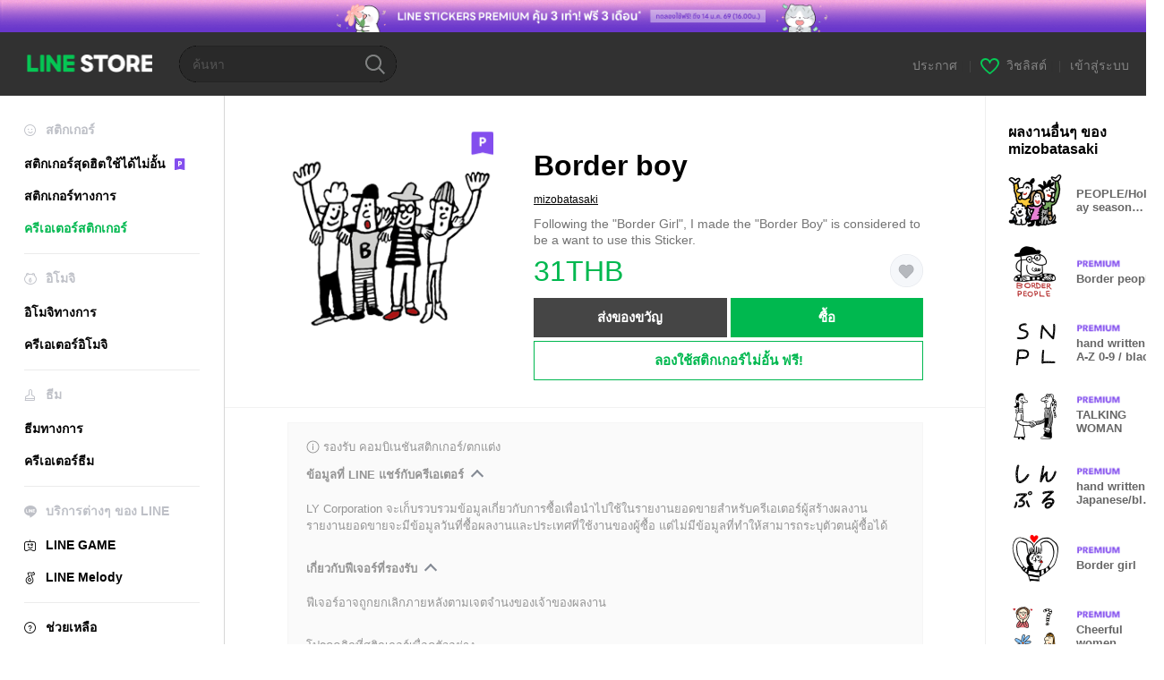

--- FILE ---
content_type: text/css
request_url: https://static.line-scdn.net/laicon/edge/8.0/laicon.min.css
body_size: 5286
content:
/***********
 * LAICON version 8.1 (d6422a)
 * Generated on Wed Jan 19 2022 06:12:22 GMT+0000 (Coordinated Universal Time)
 **********/
.la-lg{font-size:1.33333em;line-height:.75em;vertical-align:-.0667em}.la-xs{font-size:.75em}.la-sm{font-size:.875em}.la-1x{font-size:1em}.la-2x{font-size:2em}.la-3x{font-size:3em}.la-4x{font-size:4em}.la-5x{font-size:5em}.la-6x{font-size:6em}.la-7x{font-size:7em}.la-8x{font-size:8em}.la-9x{font-size:9em}.la-10x{font-size:10em}.la-wp{padding:.1em}.la-ul{list-style-type:none;margin-left:2.5em;padding-left:0}.la-ul>li{position:relative}.la-li{left:-2em;position:absolute;text-align:center;width:2em;line-height:inherit}.la-border{border:solid .08em #eee;border-radius:.1em;padding:.2em .25em .15em}.la-pull-left{float:left}.la-pull-right{float:right}.la.la-pull-left,.labr.la-pull-left,.labs.la-pull-left,.lapr.la-pull-left,.laps.la-pull-left,.lar.la-pull-left,.las.la-pull-left{margin-right:.3em}.la.la-pull-right,.labr.la-pull-right,.labs.la-pull-right,.lapr.la-pull-right,.laps.la-pull-right,.lar.la-pull-right,.las.la-pull-right{margin-left:.3em}.la-beat{-webkit-animation-name:fa-beat;animation-name:fa-beat;-webkit-animation-delay:0;animation-delay:0;-webkit-animation-direction:normal;animation-direction:normal;-webkit-animation-duration:1s;animation-duration:1s;-webkit-animation-iteration-count:infinite;animation-iteration-count:infinite;-webkit-animation-timing-function:ease-in-out;animation-timing-function:ease-in-out}.la-fade{-webkit-animation-name:fa-fade;animation-name:fa-fade;-webkit-animation-iteration-count:infinite;animation-iteration-count:infinite;-webkit-animation-timing-function:cubic-bezier(.4,0,.6,1);animation-timing-function:cubic-bezier(.4,0,.6,1)}.la-fade,.la-flash{-webkit-animation-delay:0;animation-delay:0;-webkit-animation-direction:normal;animation-direction:normal;-webkit-animation-duration:1s;animation-duration:1s}.la-flash{-webkit-animation-name:fa-flash;animation-name:fa-flash;-webkit-animation-iteration-count:infinite;animation-iteration-count:infinite;-webkit-animation-timing-function:cubic-bezier(.4,0,.6,1);animation-timing-function:cubic-bezier(.4,0,.6,1)}.la-flip{-webkit-animation-name:fa-flip;animation-name:fa-flip;-webkit-animation-delay:0;animation-delay:0;-webkit-animation-direction:normal;animation-direction:normal;-webkit-animation-duration:1s;animation-duration:1s;-webkit-animation-iteration-count:infinite;animation-iteration-count:infinite;-webkit-animation-timing-function:ease-in-out;animation-timing-function:ease-in-out}.la-spin,.la-spin-reverse{-webkit-animation-name:fa-spin;animation-name:fa-spin;-webkit-animation-delay:0;animation-delay:0;-webkit-animation-direction:normal;animation-direction:normal;-webkit-animation-duration:2s;animation-duration:2s;-webkit-animation-iteration-count:infinite;animation-iteration-count:infinite;-webkit-animation-timing-function:linear;animation-timing-function:linear}.la-spin-reverse{animation-direction:reverse}.la-pulse,.la-spin-pulse{-webkit-animation-name:fa-spin;animation-name:fa-spin;-webkit-animation-direction:normal;animation-direction:normal;-webkit-animation-duration:1s;animation-duration:1s;-webkit-animation-iteration-count:infinite;animation-iteration-count:infinite;-webkit-animation-timing-function:steps(8);animation-timing-function:steps(8)}@media (prefers-reduced-motion:reduce){.fa-beat,.fa-fade,.fa-flash,.fa-flip,.fa-pulse,.fa-spin,.fa-spin-pulse{-webkit-animation-delay:-1ms;animation-delay:-1ms;-webkit-animation-duration:1ms;animation-duration:1ms;-webkit-animation-iteration-count:1;animation-iteration-count:1;-webkit-transition-delay:0s;transition-delay:0s;-webkit-transition-duration:0s;transition-duration:0s}}@-webkit-keyframes fa-beat{0%,90%{-webkit-transform:scale(1);transform:scale(1)}45%{-webkit-transform:scale(1.25);transform:scale(1.25);-webkit-transform:scale(var(--fa-beat-scale,1.25));transform:scale(var(--fa-beat-scale,1.25))}}@keyframes fa-beat{0%,90%{-webkit-transform:scale(1);transform:scale(1)}45%{-webkit-transform:scale(1.25);transform:scale(1.25);-webkit-transform:scale(var(--fa-beat-scale,1.25));transform:scale(var(--fa-beat-scale,1.25))}}@-webkit-keyframes fa-fade{50%{opacity:.4;opacity:var(--fa-fade-opacity, .4)}}@keyframes fa-fade{50%{opacity:.4;opacity:var(--fa-fade-opacity, .4)}}@-webkit-keyframes fa-flash{0%,to{opacity:.4;opacity:var(--fa-flash-opacity, .4);-webkit-transform:scale(1);transform:scale(1)}50%{opacity:1;-webkit-transform:scale(1.125);transform:scale(1.125);-webkit-transform:scale(var(--fa-flash-scale,1.125));transform:scale(var(--fa-flash-scale,1.125))}}@keyframes fa-flash{0%,to{opacity:.4;opacity:var(--fa-flash-opacity, .4);-webkit-transform:scale(1);transform:scale(1)}50%{opacity:1;-webkit-transform:scale(1.125);transform:scale(1.125);-webkit-transform:scale(var(--fa-flash-scale,1.125));transform:scale(var(--fa-flash-scale,1.125))}}@-webkit-keyframes fa-flip{50%{-webkit-transform:rotateY(-180deg);transform:rotateY(-180deg);-webkit-transform:rotate3d(var(--fa-flip-x,0),var(--fa-flip-y,1),var(--fa-flip-z,0),var(--fa-flip-angle,-180deg));transform:rotate3d(var(--fa-flip-x,0),var(--fa-flip-y,1),var(--fa-flip-z,0),var(--fa-flip-angle,-180deg))}}@keyframes fa-flip{50%{-webkit-transform:rotateY(-180deg);transform:rotateY(-180deg);-webkit-transform:rotate3d(var(--fa-flip-x,0),var(--fa-flip-y,1),var(--fa-flip-z,0),var(--fa-flip-angle,-180deg));transform:rotate3d(var(--fa-flip-x,0),var(--fa-flip-y,1),var(--fa-flip-z,0),var(--fa-flip-angle,-180deg))}}@-webkit-keyframes fa-spin{0%{-webkit-transform:rotate(0);transform:rotate(0)}to{-webkit-transform:rotate(1turn);transform:rotate(1turn)}}@keyframes fa-spin{0%{-webkit-transform:rotate(0);transform:rotate(0)}to{-webkit-transform:rotate(1turn);transform:rotate(1turn)}}.la-rotate-45{-webkit-transform:rotate(45deg);transform:rotate(45deg)}.la-rotate-90{-webkit-transform:rotate(90deg);transform:rotate(90deg)}.la-rotate-135{-webkit-transform:rotate(135deg);transform:rotate(135deg)}.la-rotate-180{-webkit-transform:rotate(180deg);transform:rotate(180deg)}.la-rotate-225{-webkit-transform:rotate(225deg);transform:rotate(225deg)}.la-rotate-270{-webkit-transform:rotate(270deg);transform:rotate(270deg)}.la-rotate-315{-webkit-transform:rotate(315deg);transform:rotate(315deg)}.la-flip-horizontal{-webkit-transform:scale(-1,1);transform:scale(-1,1)}.la-flip-vertical{-webkit-transform:scale(1,-1);transform:scale(1,-1)}.la-flip-both,.la-flip-horizontal.la-flip-vertical{-webkit-transform:scale(-1,-1);transform:scale(-1,-1)}:root .la-flip-both,:root .la-flip-horizontal,:root .la-flip-vertical,:root .la-rotate-180,:root .la-rotate-270,:root .la-rotate-90{-webkit-filter:none;filter:none}.la-stack{display:inline-block;height:2em;line-height:2em;position:relative;vertical-align:middle;width:2.5em}.la-stack-1x,.la-stack-2x{left:0;position:absolute;text-align:center;width:100%}.la-stack-1x{line-height:inherit}.la-stack-2x{font-size:2em}.la-inverse{color:#fff}@font-face{font-family:laicon-regular;src:url(fonts/laicon-regular.ttf?d6422a) format('truetype'),url(fonts/laicon-regular.svg?d6422a#laicon-regular) format('svg'),url(fonts/laicon-regular.eot?d6422a#iefix) format('embedded-opentype'),url(fonts/laicon-regular.woff?d6422a) format('woff'),url(fonts/laicon-regular.woff2?d6422a) format('woff2');font-weight:400;font-style:normal}@font-face{font-family:laicon-solid;src:url(fonts/laicon-solid.ttf?d6422a) format('truetype'),url(fonts/laicon-solid.svg?d6422a#laicon-solid) format('svg'),url(fonts/laicon-solid.eot?d6422a#iefix) format('embedded-opentype'),url(fonts/laicon-solid.woff?d6422a) format('woff'),url(fonts/laicon-solid.woff2?d6422a) format('woff2');font-weight:400;font-style:normal}@font-face{font-family:laicon-brand-regular;src:url(fonts/laicon-brand-regular.ttf?d6422a) format('truetype'),url(fonts/laicon-brand-regular.svg?d6422a#laicon-brand-regular) format('svg'),url(fonts/laicon-brand-regular.eot?d6422a#iefix) format('embedded-opentype'),url(fonts/laicon-brand-regular.woff?d6422a) format('woff'),url(fonts/laicon-brand-regular.woff2?d6422a) format('woff2');font-weight:400;font-style:normal}@font-face{font-family:laicon-brand-solid;src:url(fonts/laicon-brand-solid.ttf?d6422a) format('truetype'),url(fonts/laicon-brand-solid.svg?d6422a#laicon-brand-solid) format('svg'),url(fonts/laicon-brand-solid.eot?d6422a#iefix) format('embedded-opentype'),url(fonts/laicon-brand-solid.woff?d6422a) format('woff'),url(fonts/laicon-brand-solid.woff2?d6422a) format('woff2');font-weight:400;font-style:normal}@font-face{font-family:laicon-private-regular;src:url(fonts/laicon-private-regular.ttf?d6422a) format('truetype'),url(fonts/laicon-private-regular.svg?d6422a#laicon-private-regular) format('svg'),url(fonts/laicon-private-regular.eot?d6422a#iefix) format('embedded-opentype'),url(fonts/laicon-private-regular.woff?d6422a) format('woff'),url(fonts/laicon-private-regular.woff2?d6422a) format('woff2');font-weight:400;font-style:normal}@font-face{font-family:laicon-private-solid;src:url(fonts/laicon-private-solid.ttf?d6422a) format('truetype'),url(fonts/laicon-private-solid.svg?d6422a#laicon-private-solid) format('svg'),url(fonts/laicon-private-solid.eot?d6422a#iefix) format('embedded-opentype'),url(fonts/laicon-private-solid.woff?d6422a) format('woff'),url(fonts/laicon-private-solid.woff2?d6422a) format('woff2');font-weight:400;font-style:normal}.lar{font-family:laicon-regular!important}.las{font-family:laicon-solid!important}.labr{font-family:laicon-brand-regular!important}.labs{font-family:laicon-brand-solid!important}.lapr{font-family:laicon-private-regular!important}.laps{font-family:laicon-private-solid!important}.labr,.labs,.lapr,.laps,.lar,.las{display:inline-block;speak:none;font-style:normal;font-weight:400;font-variant:normal;text-transform:none;line-height:1;-webkit-font-smoothing:antialiased;-moz-osx-font-smoothing:grayscale}.la-address-book:before{content:"\e161"}.la-adobe-illustrator:before{content:"\e145"}.la-adobe-pdf:before{content:"\e146"}.la-adobe-photoshop:before{content:"\e147"}.la-adobe-xd:before{content:"\e1b4"}.la-album:before{content:"\e000"}.la-angular:before{content:"\e1af"}.la-antenna:before{content:"\e001"}.la-apple:before{content:"\e1d8"}.la-arrow-down:before{content:"\e003"}.la-arrow-down-circle:before{content:"\e002"}.la-arrow-left:before{content:"\e005"}.la-arrow-left-circle:before{content:"\e004"}.la-arrow-out-square:before{content:"\e006"}.la-arrow-right:before{content:"\e008"}.la-arrow-right-circle:before{content:"\e007"}.la-arrow-to-down:before{content:"\e009"}.la-arrow-to-left:before{content:"\e00a"}.la-arrow-to-right:before{content:"\e00b"}.la-arrow-to-top:before{content:"\e00c"}.la-arrow-up:before{content:"\e00e"}.la-arrow-up-circle:before{content:"\e00d"}.la-arrows-diagonal-in:before{content:"\e00f"}.la-arrows-diagonal-out:before{content:"\e010"}.la-arrows-up-down:before{content:"\e20f"}.la-asterisk:before{content:"\e1e5"}.la-astro:before{content:"\e181"}.la-astro-chart:before{content:"\e17f"}.la-astro-vue:before{content:"\e180"}.la-astro-xd:before{content:"\e17e"}.la-astronaut:before{content:"\e177"}.la-astronauts:before{content:"\e1f7"}.la-at-mark:before{content:"\e011"}.la-aurelia:before{content:"\e1aa"}.la-babel:before{content:"\e19a"}.la-backbonejs:before{content:"\e1ac"}.la-backward-layer:before{content:"\e012"}.la-barometer-speed:before{content:"\e212"}.la-bars:before{content:"\e013"}.la-bars-check:before{content:"\e218"}.la-baseball-ball:before{content:"\e014"}.la-beer:before{content:"\e1b5"}.la-bell:before{content:"\e015"}.la-bentoml:before{content:"\e1e3"}.la-bicycle:before{content:"\e016"}.la-billing-document:before{content:"\e017"}.la-bitcoin:before{content:"\e018"}.la-book:before{content:"\e1ef"}.la-bootstrap:before{content:"\e192"}.la-border-all:before{content:"\e019"}.la-border-bottom:before{content:"\e01a"}.la-border-center-horizontal:before{content:"\e01b"}.la-border-center-vertical:before{content:"\e01c"}.la-border-inner:before{content:"\e01d"}.la-border-left:before{content:"\e01e"}.la-border-none:before{content:"\e01f"}.la-border-outer:before{content:"\e020"}.la-border-right:before{content:"\e021"}.la-border-style:before{content:"\e023"}.la-border-style-alt:before{content:"\e022"}.la-border-top:before{content:"\e024"}.la-box:before{content:"\e026"}.la-box-check:before{content:"\e025"}.la-box-inc:before{content:"\e19e"}.la-box-notes:before{content:"\e19d"}.la-boxes-3:before{content:"\e1ea"}.la-briefcase:before{content:"\e189"}.la-browser:before{content:"\e027"}.la-brush:before{content:"\e028"}.la-bts-skytrain:before{content:"\e029"}.la-building:before{content:"\e21d"}.la-bulb:before{content:"\e220"}.la-calendar:before{content:"\e02b"}.la-calendar-check:before{content:"\e02a"}.la-camera:before{content:"\e02c"}.la-caret-down:before{content:"\e02d"}.la-caret-left:before{content:"\e02e"}.la-caret-right:before{content:"\e02f"}.la-caret-up:before{content:"\e030"}.la-cart:before{content:"\e175"}.la-cat-face:before{content:"\e031"}.la-cc-square:before{content:"\e217"}.la-chain-circle:before{content:"\e186"}.la-chart-area:before{content:"\e032"}.la-chart-bar:before{content:"\e033"}.la-chart-line:before{content:"\e034"}.la-chart-pie:before{content:"\e035"}.la-chart-scatter:before{content:"\e036"}.la-chat:before{content:"\e043"}.la-chat-all:before{content:"\e037"}.la-chat-all-square:before{content:"\e1cd"}.la-chat-check:before{content:"\e038"}.la-chat-check-square:before{content:"\e1ca"}.la-chat-dot:before{content:"\e039"}.la-chat-edit:before{content:"\e03a"}.la-chat-edit-square:before{content:"\e1c6"}.la-chat-ellipsis:before{content:"\e03d"}.la-chat-ellipsis-alt:before{content:"\e03b"}.la-chat-ellipsis-circle:before{content:"\e1f9"}.la-chat-ellipsis-mobile:before{content:"\e1d1"}.la-chat-ellipsis-plus:before{content:"\e03c"}.la-chat-ellipsis-square:before{content:"\e1cc"}.la-chat-ellipsis-square-plus:before{content:"\e1c8"}.la-chat-hi:before{content:"\e03e"}.la-chat-lines:before{content:"\e03f"}.la-chat-phone:before{content:"\e174"}.la-chat-play:before{content:"\e040"}.la-chat-play-square:before{content:"\e1c7"}.la-chat-plus:before{content:"\e041"}.la-chat-plus-square:before{content:"\e1d2"}.la-chat-square:before{content:"\e1ce"}.la-chat-square-dot:before{content:"\e1cb"}.la-chat-window:before{content:"\e042"}.la-chats:before{content:"\e044"}.la-chats-square:before{content:"\e1c9"}.la-check:before{content:"\e047"}.la-check-circle:before{content:"\e163"}.la-check-list:before{content:"\e21f"}.la-check-square:before{content:"\e046"}.la-check-square-rounded:before{content:"\e045"}.la-chevron-circle-down:before{content:"\e169"}.la-chevron-circle-left:before{content:"\e166"}.la-chevron-circle-right:before{content:"\e167"}.la-chevron-circle-top:before{content:"\e168"}.la-chevron-double-down:before{content:"\e048"}.la-chevron-double-left:before{content:"\e164"}.la-chevron-double-right:before{content:"\e165"}.la-chevron-double-up:before{content:"\e049"}.la-chevron-down:before{content:"\e04a"}.la-chevron-left:before{content:"\e04b"}.la-chevron-right:before{content:"\e04c"}.la-chevron-square-down:before{content:"\e16d"}.la-chevron-square-left:before{content:"\e16a"}.la-chevron-square-right:before{content:"\e16b"}.la-chevron-square-top:before{content:"\e16c"}.la-chevron-to-left:before{content:"\e170"}.la-chevron-to-right:before{content:"\e171"}.la-chevron-up:before{content:"\e04d"}.la-circle:before{content:"\e04e"}.la-circles-4:before{content:"\e04f"}.la-clipboard-list:before{content:"\e050"}.la-cloche:before{content:"\e051"}.la-clock:before{content:"\e052"}.la-close-arrows-horizontal:before{content:"\e053"}.la-close-arrows-vertical:before{content:"\e054"}.la-code-reader:before{content:"\e055"}.la-coins:before{content:"\e056"}.la-columns:before{content:"\e1f4"}.la-confluence:before{content:"\e17a"}.la-conical-flask:before{content:"\e188"}.la-connect-web:before{content:"\e1cf"}.la-connpass:before{content:"\e21a"}.la-copy:before{content:"\e057"}.la-corners:before{content:"\e058"}.la-corners-inverse:before{content:"\e216"}.la-coupon:before{content:"\e05e"}.la-coupon-alt:before{content:"\e059"}.la-coupon-bth:before{content:"\e05a"}.la-coupon-pay:before{content:"\e05b"}.la-coupon-percentage:before{content:"\e05c"}.la-coupon-star:before{content:"\e05d"}.la-credit-card:before{content:"\e05f"}.la-css3:before{content:"\e18d"}.la-cube:before{content:"\e060"}.la-d3js:before{content:"\e1a7"}.la-data-layer:before{content:"\e1e9"}.la-data-neuron:before{content:"\e1ec"}.la-data-pipeline:before{content:"\e1e7"}.la-database:before{content:"\e16e"}.la-datalabs:before{content:"\e151"}.la-deno:before{content:"\e190"}.la-desktop:before{content:"\e061"}.la-document:before{content:"\e063"}.la-document-check:before{content:"\e1f6"}.la-document-eye:before{content:"\e1ee"}.la-download:before{content:"\e064"}.la-dse:before{content:"\e152"}.la-dv:before{content:"\e153"}.la-earth:before{content:"\e065"}.la-easy-pass:before{content:"\e066"}.la-edit:before{content:"\e068"}.la-edit-alt:before{content:"\e067"}.la-editor-indent:before{content:"\e069"}.la-editor-outdent:before{content:"\e06a"}.la-eit:before{content:"\e150"}.la-elasticsearch:before{content:"\e206"}.la-ellipsis-horizontal:before{content:"\e06b"}.la-ellipsis-vertical:before{content:"\e06c"}.la-emberjs:before{content:"\e1ae"}.la-envelope:before{content:"\e06d"}.la-equalizer:before{content:"\e06e"}.la-eslint:before{content:"\e198"}.la-exchange:before{content:"\e06f"}.la-exclamation-circle:before{content:"\e070"}.la-exclamation-octagon:before{content:"\e071"}.la-exclamation-triangle:before{content:"\e072"}.la-eye:before{content:"\e074"}.la-eye-slash:before{content:"\e073"}.la-facebook:before{content:"\e1d9"}.la-figma:before{content:"\e1a1"}.la-file:before{content:"\e076"}.la-file-zip:before{content:"\e075"}.la-fill-drop:before{content:"\e077"}.la-film-play:before{content:"\e078"}.la-filter:before{content:"\e079"}.la-flag:before{content:"\e07a"}.la-folder:before{content:"\e07b"}.la-format-align-center:before{content:"\e07c"}.la-format-align-justify:before{content:"\e07d"}.la-format-align-left:before{content:"\e07e"}.la-format-align-right:before{content:"\e07f"}.la-format-bold:before{content:"\e080"}.la-format-italic:before{content:"\e081"}.la-format-text:before{content:"\e082"}.la-format-underline:before{content:"\e083"}.la-forward:before{content:"\e086"}.la-forward-alt:before{content:"\e084"}.la-forward-layer:before{content:"\e085"}.la-frontline:before{content:"\e20c"}.la-frown:before{content:"\e087"}.la-gear:before{content:"\e089"}.la-gear-alt:before{content:"\e088"}.la-gif-square:before{content:"\e1fc"}.la-github:before{content:"\e17c"}.la-globe-america:before{content:"\e203"}.la-globe-asia:before{content:"\e205"}.la-globe-europe:before{content:"\e204"}.la-google-play:before{content:"\e1d7"}.la-graduation-cap:before{content:"\e08a"}.la-grafana:before{content:"\e207"}.la-hadoop:before{content:"\e20d"}.la-hand-paper:before{content:"\e08b"}.la-hanger:before{content:"\e08c"}.la-hd-square:before{content:"\e210"}.la-heart:before{content:"\e08d"}.la-history:before{content:"\e08e"}.la-hive:before{content:"\e1e2"}.la-home:before{content:"\e091"}.la-home-alt:before{content:"\e08f"}.la-home-large:before{content:"\e090"}.la-hourglass:before{content:"\e202"}.la-hourglass-end:before{content:"\e1ff"}.la-hourglass-half:before{content:"\e201"}.la-hourglass-start:before{content:"\e200"}.la-html5:before{content:"\e18e"}.la-ice-cream:before{content:"\e092"}.la-id-card:before{content:"\e093"}.la-image:before{content:"\e095"}.la-image-alt:before{content:"\e094"}.la-image-squares:before{content:"\e1e6"}.la-images:before{content:"\e1fe"}.la-inbox:before{content:"\e096"}.la-info-circle:before{content:"\e097"}.la-info-square:before{content:"\e098"}.la-instagram:before{content:"\e1e0"}.la-invoice:before{content:"\e099"}.la-iu:before{content:"\e20e"}.la-javascript:before{content:"\e18f"}.la-jest:before{content:"\e199"}.la-jira:before{content:"\e17b"}.la-jpg-square:before{content:"\e1fb"}.la-jquery:before{content:"\e1b1"}.la-kafka:before{content:"\e1e1"}.la-key:before{content:"\e209"}.la-keyboard:before{content:"\e09a"}.la-keypad:before{content:"\e09b"}.la-kibana:before{content:"\e1a4"}.la-kinnosuke:before{content:"\e1d0"}.la-knockoutjs:before{content:"\e1ab"}.la-ladder:before{content:"\e09c"}.la-laicon:before{content:"\e149"}.la-laicon-alt:before{content:"\e148"}.la-ldsm-back:before{content:"\e1c5"}.la-ldsm-bag:before{content:"\e1c4"}.la-ldsm-bell:before{content:"\e1c3"}.la-ldsm-burger:before{content:"\e1c2"}.la-ldsm-cart:before{content:"\e1d3"}.la-ldsm-chart:before{content:"\e1c0"}.la-ldsm-close:before{content:"\e1c1"}.la-ldsm-file:before{content:"\e1bf"}.la-ldsm-heart:before{content:"\e1be"}.la-ldsm-home:before{content:"\e1bd"}.la-ldsm-magnify:before{content:"\e1bc"}.la-ldsm-more:before{content:"\e1bb"}.la-ldsm-search-magnifier:before{content:"\e1d5"}.la-ldsm-search-microphone:before{content:"\e1d4"}.la-ldsm-setting:before{content:"\e1ba"}.la-ldsm-share:before{content:"\e1b8"}.la-ldsm-share-aos:before{content:"\e1b9"}.la-ldsm-star:before{content:"\e1b7"}.la-ldsm-write:before{content:"\e1b6"}.la-line-account-book:before{content:"\e111"}.la-line-air:before{content:"\e156"}.la-line-at:before{content:"\e112"}.la-line-b612:before{content:"\e113"}.la-line-beacon:before{content:"\e18c"}.la-line-bill-split:before{content:"\e114"}.la-line-bitmax:before{content:"\e115"}.la-line-blockchain:before{content:"\e172"}.la-line-buzz:before{content:"\e116"}.la-line-camera:before{content:"\e117"}.la-line-channel:before{content:"\e118"}.la-line-chatbot:before{content:"\e119"}.la-line-clova:before{content:"\e15b"}.la-line-clova-circle:before{content:"\e15c"}.la-line-clova-square:before{content:"\e15d"}.la-line-clova-square-rounded:before{content:"\e15e"}.la-line-coin:before{content:"\e18a"}.la-line-delima:before{content:"\e11a"}.la-line-discovery:before{content:"\e11b"}.la-line-dutch-pay:before{content:"\e11c"}.la-line-ezstore:before{content:"\e11d"}.la-line-faceplay:before{content:"\e11e"}.la-line-flyer:before{content:"\e11f"}.la-line-foodie:before{content:"\e120"}.la-line-friends:before{content:"\e121"}.la-line-fuwa:before{content:"\e157"}.la-line-game-platform:before{content:"\e159"}.la-line-game-social:before{content:"\e15a"}.la-line-giftshop:before{content:"\e123"}.la-line-giftshop-alt:before{content:"\e122"}.la-line-growthy:before{content:"\e158"}.la-line-insurance:before{content:"\e124"}.la-line-invest:before{content:"\e125"}.la-line-jobs:before{content:"\e126"}.la-line-keep:before{content:"\e127"}.la-line-live:before{content:"\e128"}.la-line-login:before{content:"\e15f"}.la-line-man:before{content:"\e129"}.la-line-manga:before{content:"\e12a"}.la-line-melody-shop:before{content:"\e12b"}.la-line-messaging-api:before{content:"\e160"}.la-line-messenger:before{content:"\e14b"}.la-line-messenger-alt:before{content:"\e14a"}.la-line-mini-app:before{content:"\e173"}.la-line-movie:before{content:"\e12e"}.la-line-movie-alt:before{content:"\e12d"}.la-line-music:before{content:"\e12f"}.la-line-nearby:before{content:"\e130"}.la-line-news:before{content:"\e131"}.la-line-oa:before{content:"\e133"}.la-line-oa-alt:before{content:"\e132"}.la-line-openchat:before{content:"\e134"}.la-line-parttime:before{content:"\e135"}.la-line-pay:before{content:"\e136"}.la-line-pion:before{content:"\e154"}.la-line-play:before{content:"\e137"}.la-line-point:before{content:"\e138"}.la-line-quaty:before{content:"\e155"}.la-line-reward-cards:before{content:"\e139"}.la-line-score:before{content:"\e13a"}.la-line-securities:before{content:"\e13b"}.la-line-shopping:before{content:"\e13d"}.la-line-shopping-alt:before{content:"\e13c"}.la-line-taxi:before{content:"\e13e"}.la-line-timeline:before{content:"\e13f"}.la-line-today:before{content:"\e140"}.la-line-traffic-qr:before{content:"\e141"}.la-line-travel:before{content:"\e142"}.la-line-tv:before{content:"\e143"}.la-line-webtoon:before{content:"\e144"}.la-link:before{content:"\e09d"}.la-linkedin:before{content:"\e1db"}.la-lips:before{content:"\e09e"}.la-list:before{content:"\e0a1"}.la-list-alt:before{content:"\e09f"}.la-list-square-rounded:before{content:"\e0a0"}.la-location-arrow:before{content:"\e0a2"}.la-lock:before{content:"\e0a3"}.la-lodash:before{content:"\e1b0"}.la-map-marker:before{content:"\e0a4"}.la-medical-kit:before{content:"\e0a5"}.la-megaphone:before{content:"\e18b"}.la-membership-card:before{content:"\e0a6"}.la-meteor:before{content:"\e176"}.la-meteorjs:before{content:"\e1a9"}.la-meteors:before{content:"\e1f8"}.la-microphone:before{content:"\e0a8"}.la-microphone-alt:before{content:"\e0a7"}.la-microsoft-excel:before{content:"\e14c"}.la-microsoft-powerpoint:before{content:"\e14d"}.la-microsoft-word:before{content:"\e14e"}.la-minus:before{content:"\e0ac"}.la-minus-circle:before{content:"\e0a9"}.la-minus-square:before{content:"\e0ab"}.la-minus-square-rounded:before{content:"\e0aa"}.la-miro:before{content:"\e19c"}.la-mlflow:before{content:"\e1e4"}.la-mobile:before{content:"\e0ad"}.la-mobile-desktop:before{content:"\e062"}.la-music:before{content:"\e0af"}.la-music-alt:before{content:"\e0ae"}.la-nextjs:before{content:"\e1a6"}.la-nodejs:before{content:"\e196"}.la-note:before{content:"\e0b0"}.la-note-com:before{content:"\e1da"}.la-npm:before{content:"\e195"}.la-nuxtjs:before{content:"\e1a5"}.la-oasis:before{content:"\e1a2"}.la-opera-web:before{content:"\e1f0"}.la-paper-plane:before{content:"\e0b1"}.la-paperclip:before{content:"\e0b2"}.la-pause:before{content:"\e0b3"}.la-pen:before{content:"\e0b4"}.la-phone:before{content:"\e0b6"}.la-phone-dots:before{content:"\e0b5"}.la-phone-dots-out:before{content:"\e183"}.la-photo-video:before{content:"\e162"}.la-pinterest:before{content:"\e1de"}.la-pinwheel:before{content:"\e1eb"}.la-pizza-slice:before{content:"\e0b7"}.la-plane-departure:before{content:"\e0b8"}.la-play:before{content:"\e0b9"}.la-play-backward:before{content:"\e213"}.la-play-forward:before{content:"\e214"}.la-plus:before{content:"\e0be"}.la-plus-circle:before{content:"\e0ba"}.la-plus-open-square:before{content:"\e0bb"}.la-plus-square:before{content:"\e0bd"}.la-plus-square-rounded:before{content:"\e0bc"}.la-png-square:before{content:"\e1fa"}.la-point-card:before{content:"\e0bf"}.la-polymer:before{content:"\e1a8"}.la-preactjs:before{content:"\e1ad"}.la-puzzle-piece:before{content:"\e20a"}.la-qr-code:before{content:"\e0c0"}.la-question-circle:before{content:"\e0c1"}.la-question-square:before{content:"\e0c2"}.la-rabbit-card:before{content:"\e0c3"}.la-reactjs:before{content:"\e1b2"}.la-rectangle-portrait-play:before{content:"\e219"}.la-redo:before{content:"\e0c4"}.la-repeat:before{content:"\e0c5"}.la-replay:before{content:"\e0c6"}.la-reply-alt:before{content:"\e0c7"}.la-restroom:before{content:"\e0c8"}.la-robot-face:before{content:"\e0c9"}.la-rocket:before{content:"\e178"}.la-rows:before{content:"\e1f3"}.la-s-square:before{content:"\e0ca"}.la-sass:before{content:"\e193"}.la-search:before{content:"\e0cd"}.la-search-minus:before{content:"\e0cb"}.la-search-plus:before{content:"\e0cc"}.la-server:before{content:"\e0ce"}.la-server-alt:before{content:"\e1f1"}.la-server-image:before{content:"\e1f2"}.la-share-aos:before{content:"\e0cf"}.la-share-ios:before{content:"\e0d0"}.la-shield:before{content:"\e0d1"}.la-shield-check:before{content:"\e185"}.la-shield-plus:before{content:"\e1f5"}.la-shopping-bag:before{content:"\e0d3"}.la-shopping-bag-alt:before{content:"\e0d2"}.la-shuffle:before{content:"\e21e"}.la-sign-in:before{content:"\e0d4"}.la-sign-out:before{content:"\e0d5"}.la-siren:before{content:"\e0d6"}.la-siri:before{content:"\e182"}.la-sitemap:before{content:"\e0d7"}.la-sketch:before{content:"\e179"}.la-slack:before{content:"\e17d"}.la-slash-circle:before{content:"\e0d8"}.la-sliders-horizontal:before{content:"\e0d9"}.la-smile:before{content:"\e0da"}.la-sort:before{content:"\e0dd"}.la-sort-down:before{content:"\e0db"}.la-sort-up:before{content:"\e0dc"}.la-square:before{content:"\e0de"}.la-square-rounded:before{content:"\e208"}.la-squares:before{content:"\e1fd"}.la-squares-4:before{content:"\e0df"}.la-squares-deployment:before{content:"\e1e8"}.la-star:before{content:"\e0e1"}.la-star-card:before{content:"\e0e0"}.la-step-backward:before{content:"\e211"}.la-step-forward:before{content:"\e215"}.la-stop:before{content:"\e0e2"}.la-store:before{content:"\e0e3"}.la-storybook:before{content:"\e1a0"}.la-suitcase:before{content:"\e0e4"}.la-sync:before{content:"\e0e5"}.la-table:before{content:"\e0e6"}.la-tableau:before{content:"\e1a3"}.la-tablet:before{content:"\e0e7"}.la-tachometer:before{content:"\e1ed"}.la-tag:before{content:"\e0e8"}.la-target:before{content:"\e0e9"}.la-tent:before{content:"\e0ea"}.la-text-reader:before{content:"\e0eb"}.la-thb-circle:before{content:"\e0ed"}.la-thb-circle-send:before{content:"\e0ec"}.la-thumb-up:before{content:"\e0ee"}.la-times:before{content:"\e0f1"}.la-times-circle:before{content:"\e0ef"}.la-times-square:before{content:"\e0f0"}.la-top-up-thb:before{content:"\e0f2"}.la-train:before{content:"\e0f3"}.la-trash:before{content:"\e0f4"}.la-trino:before{content:"\e197"}.la-twitter:before{content:"\e1df"}.la-typescript:before{content:"\e191"}.la-uit:before{content:"\e14f"}.la-uit-inside:before{content:"\e21b"}.la-undo:before{content:"\e0f5"}.la-unlock:before{content:"\e0f6"}.la-upload:before{content:"\e0f7"}.la-usd-circle:before{content:"\e0f9"}.la-usd-circle-send:before{content:"\e0f8"}.la-user:before{content:"\e103"}.la-user-arrow-in:before{content:"\e0fa"}.la-user-bars:before{content:"\e20b"}.la-user-check:before{content:"\e0fb"}.la-user-circle:before{content:"\e0fc"}.la-user-edit:before{content:"\e0fd"}.la-user-lock:before{content:"\e0fe"}.la-user-plus:before{content:"\e100"}.la-user-plus-alt:before{content:"\e0ff"}.la-user-shield:before{content:"\e187"}.la-user-square:before{content:"\e101"}.la-user-times:before{content:"\e102"}.la-users:before{content:"\e104"}.la-utensils:before{content:"\e106"}.la-utensils-alt:before{content:"\e105"}.la-video:before{content:"\e108"}.la-video-camera:before{content:"\e107"}.la-volume:before{content:"\e10b"}.la-volume-mute:before{content:"\e109"}.la-volume-slash:before{content:"\e10a"}.la-voom:before{content:"\e21c"}.la-vuejs:before{content:"\e1b3"}.la-wallet:before{content:"\e10c"}.la-watch-check:before{content:"\e184"}.la-webpack:before{content:"\e19b"}.la-wechat:before{content:"\e1dd"}.la-whatsapp:before{content:"\e1dc"}.la-wheelchair:before{content:"\e10d"}.la-wifi:before{content:"\e10e"}.la-yanagishima:before{content:"\e16f"}.la-yarn:before{content:"\e194"}.la-yen-circle:before{content:"\e110"}.la-yen-circle-send:before{content:"\e10f"}.la-youtube:before{content:"\e1d6"}.la-zoom-app:before{content:"\e19f"}

--- FILE ---
content_type: application/javascript
request_url: https://static.line-scdn.net/line_store/edge/store-vite/main.BE5WDOFE.min.js
body_size: 19178
content:
const __vite__mapDeps=(i,m=__vite__mapDeps,d=(m.f||(m.f=["GraphQLPageRoot.DD2bRXC2.min.js","vendors~main.qQDP9-Lr.min.js","StickerTabPage.BrC11Wp4.min.js","useTopQuery.BQUFSuXj.min.js","ProductMetaIconOverlay.CCoyE5UR.min.js","ProductMetaIconOverlay.DaO4vwLr.min.css","scroll.DoQcjMrP.min.js","useTopQuery.CASo4E7M.min.css","ThemeTabPage.CA-STygu.min.js","EmojiTabPage.B8rxn4Uc.min.js","BrowsingHistoryPage.DSwDbNoY.min.js","ProductListGrid.CL1Y5vvp.min.js","index.D7OC70k4.min.js","index.BmdOa-Ue.min.css","ProductListGrid.BRVEcvyD.min.css","BrowsingHistoryPage.B32oJk2_.min.css","HeaderBannerPreviewPage.Cs6u2XW0.min.js","origin.DmJ2dUkC.min.js","HeaderBannerPreviewPage.C7or9wpL.min.css","InstallPwaPage.BDn98Egp.min.js","dynamic-import-helper.ChhUkZeF.min.js","InstallPwaPage.PLqk1MlV.min.css","PopupPreviewPage.BsGHQvT2.min.js","PopupPreviewPage.CnFSOky0.min.css","PremiumLandingPage.DkvC53z3.min.js","index.BM0B5WFu.min.js","shareUtils.G1OD4kIx.min.js","url.D_sB6rXi.min.js","wishlist.constants.DqlD5teN.min.js","index.hn8KYF-d.min.css","window.Bf_rQmC8.min.js","PremiumLandingPage.CK7gxYtA.min.css","RecommendPage.VlYFyySs.min.js","SectionBox.BV6AgoKs.min.js","SectionBox.BsgctGMa.min.css","TabListLink.BJ2gpu9o.min.js","TabListLink.Bnrvj_xg.min.css","recommend.B2iTdwnY.min.js","RecommendPage.8kDY8wKw.min.css","RecommendPageSummary.B6Jz88zb.min.js","SectionTitle.BbOw2_uk.min.js","SectionTitle.0PQur2wf.min.css","RecommendPageSummary.CmhutY3m.min.css","RecommendPageList.hX9VN6ZA.min.js","LoadMore.B85T3wtf.min.js","CommonLoadMoreButton.T4pkPYzF.min.js","CommonLoadMoreButton.CaAMh46m.min.css","PaginationList.DRKvX-yV.min.js","PaginationList.B0NQLHil.min.css","RecommendPageList.CMdmiphV.min.css","SearchPage.Ci8oxXNV.min.js","search.7-vY_iBU.min.js","SearchPage.L6JKD3u2.min.css","SearchPageList.C1MV47UK.min.js","SearchQueryHeader.BPCXLUdW.min.js","SearchQueryHeader.DotDOZ3Z.min.css","SearchPageList.BdWd9SJc.min.css","SearchPageSummary.DKTT2GUk.min.js","SearchPageSummary.wiQdbQri.min.css","WishlistPageDesktop.iqWHJ6Tq.min.js","WishlistNotFriendPopup.C8csnTLw.min.js","ShareUrl.O1mk3tdO.min.js","ShareUrl.CnNTOKqP.min.css","WishlistNotFriendPopup.DpJgCEAy.min.css","PrivacySwitch.DPsBAEZw.min.js","PrivacySwitch.BE8zjC_D.min.css","WishlistPageDesktop.DQQLiEcH.min.css","WishlistPageMobile.DSMBV3K_.min.js","navbar.D5qjVgVK.min.js","WishlistPageMobile.CfdBTHHR.min.css","WishlistContextWrapper.vyZNeF9h.min.js","WishlistSettingPage.DsxeTX9E.min.js","WishlistSettingPage.CjPo2ySy.min.css","RankingPage.BfBb8fUu.min.js","RankingPage.yNeRTAIv.min.css"])))=>i.map(i=>d[i]);
import{d as K,r as _,c as D,a as b,w as Q,b as k,o as p,e as T,T as Je,f as g,g as P,n as M,h as l,t as m,i as Ze,j as A,k as G,l as U,u as Xe,m as L,p as ze,q as C,s as w,v as I,x as d,F as Ee,y as et,z as q,A as ne,B as $,C as tt,D as nt,E as ot,G as we,H as rt,I as Te,J as st,K as at,L as it,M as lt,N as Se,O as ct,R as ut,P as pt,Q as dt,S as mt,U as gt,V as ft,W as ht,X as _t,Y as y}from"./vendors~main.qQDP9-Lr.min.js";(function(){try{var e=typeof window<"u"?window:typeof global<"u"?global:typeof globalThis<"u"?globalThis:typeof self<"u"?self:{};e.SENTRY_RELEASE={id:"store@2.102.0-vite"}}catch(t){}})();function Tr(){import.meta.url,import("_").catch(()=>1),async function*(){}().next()}try{(function(){var e=typeof window<"u"?window:typeof global<"u"?global:typeof globalThis<"u"?globalThis:typeof self<"u"?self:{},t=new e.Error().stack;t&&(e._sentryDebugIds=e._sentryDebugIds||{},e._sentryDebugIds[t]="fa19c6bf-5666-40d4-bee2-532991f5a6aa",e._sentryDebugIdIdentifier="sentry-dbid-fa19c6bf-5666-40d4-bee2-532991f5a6aa")})()}catch(e){}(function(){const t=document.createElement("link").relList;if(t&&t.supports&&t.supports("modulepreload"))return;for(const o of document.querySelectorAll('link[rel="modulepreload"]'))a(o);new MutationObserver(o=>{for(const r of o)if(r.type==="childList")for(const s of r.addedNodes)s.tagName==="LINK"&&s.rel==="modulepreload"&&a(s)}).observe(document,{childList:!0,subtree:!0});function n(o){const r={};return o.integrity&&(r.integrity=o.integrity),o.referrerPolicy&&(r.referrerPolicy=o.referrerPolicy),o.crossOrigin==="use-credentials"?r.credentials="include":o.crossOrigin==="anonymous"?r.credentials="omit":r.credentials="same-origin",r}function a(o){if(o.ep)return;o.ep=!0;const r=n(o);fetch(o.href,r)}})();const oe=K("error",()=>{const e=_(null);function t(a){e.value=a}function n(a){D(a)}return{appError:e,throwError:t,throwApiError:n}}),E=(e,t)=>{const n=e.__vccOpts||e;for(const[a,o]of t)n[a]=o;return n},vt={class:"content"},xt={__name:"StoreToast",props:{state:{type:Object,required:!0}},emits:["close"],setup(e,{emit:t}){const n=e,a=t,o=_(),r=b(()=>{var s,i;return(i=(s=n.state.options)==null?void 0:s.container)!=null?i:document.body});return Q(n,s=>{var i,c;s.state.isVisible&&(o.value&&(clearTimeout(o.value),o.value=void 0),o.value=setTimeout(()=>{a("close")},(c=(i=s.state.options)==null?void 0:i.duration)!=null?c:2e3))}),(s,i)=>(p(),k(Ze,{name:"fade"},{default:T(()=>{var c,u;return[(p(),k(Je,{to:r.value},[e.state.isVisible?(p(),g("div",{key:0,class:"toast flex justify-center",style:M({position:(c=e.state.options)!=null&&c.container?"absolute":"fixed"})},[l("div",vt,m((u=e.state.options)==null?void 0:u.message),1)],4)):P("",!0)],8,["to"]))]}),_:1}))}},bt=E(xt,[["__scopeId","data-v-5c0035e5"]]),Ar=24,Cr=36,Lr=["sticker","emoji","theme","family"],Ir=Object.freeze({NOT_LOGGED_IN:"NOT_LOGGED_IN",NEVER_SUBSCRIBED:"NEVER_SUBSCRIBED",UNSUBSCRIBED_BUT_EXPERIENCED_BEFORE:"UNSUBSCRIBED_BUT_EXPERIENCED_BEFORE",SUBSCRIBED_BASIC_PLAN:"SUBSCRIBED_BASIC_PLAN",SUBSCRIBED_DELUXE_PLAN:"SUBSCRIBED_DELUXE_PLAN",DISABLED_FEATURE:"DISABLED_FEATURE",SUBSCRIBED_MUSIC_PLAN:"SUBSCRIBED_MUSIC_PLAN",SUBSCRIBED_LINEMO_PLAN:"SUBSCRIBED_LINEMO_PLAN",SUBSCRIBED_TW_LINE_MOBILE_PLAN:"SUBSCRIBED_TW_LINE_MOBILE_PLAN",SUBSCRIBED_TW_CHT_PLAN:"SUBSCRIBED_TW_CHT_PLAN"}),Rr=["JP","ID","TW","TH"],yt=Object.freeze({IN_MAINTENANCE:"IN_MAINTENANCE"}),Pt="[data-uri]",kt={name:"MaintenanceMessage"},Et={class:"maintenance-message"},wt=["innerHTML"];function Tt(e,t,n,a,o,r){return p(),g("div",Et,[t[0]||(t[0]=l("img",{alt:"maintenance",src:Pt},null,-1)),l("h1",null,m(e.$t("error.in_maintenance.bold")),1),l("p",{innerHTML:e.$mt("error.in_maintenance.desc")},null,8,wt)])}const St=E(kt,[["render",Tt],["__scopeId","data-v-f92d607a"]]),At={class:"error-wrapper"},Ct={__name:"MaintenanceModePage",setup(e){return(t,n)=>(p(),g("div",At,[A(St,{class:"testing"})]))}},Lt=E(Ct,[["__scopeId","data-v-1a9be081"]]),It=["href"],Rt={__name:"StoreLink",props:{to:{type:[String,Object],required:!0}},setup(e){const t=e,n=Xe(),a=b(()=>n&&n.resolve(t.to).name!=="NotFoundError");return(o,r)=>{const s=U("router-link");return a.value?(p(),k(s,{key:0,to:e.to},{default:T(()=>[G(o.$slots,"default")]),_:3},8,["to"])):(p(),g("a",{key:1,href:e.to},[G(o.$slots,"default")],8,It))}}},Bt="https://static.line-scdn.net/line_store/edge/store-vite/error-404.9Bwyi6Wl.png",Ot={name:"NotFoundErrorPage",components:{StoreLink:Rt}},$t={class:"wrapper"};function Nt(e,t,n,a,o,r){const s=U("StoreLink");return p(),g("div",$t,[t[0]||(t[0]=l("img",{src:Bt},null,-1)),l("h2",null,m(e.$t("error.404.bold")),1),l("p",null,m(e.$t("error.404.desc")),1),A(s,{to:"/home"},{default:T(()=>[L(m(e.$t("btn.confirm")),1)]),_:1})])}const Ae=E(Ot,[["render",Nt],["__scopeId","data-v-5896b340"]]),Mt={name:"App",components:{StoreToast:bt,NotFoundErrorPage:Ae,MaintenanceModePage:Lt},inject:["isPC"],provide(){return{toast:{show:e=>{this.toastState={isVisible:!0,options:e}}}}},data:()=>({ERROR_TYPES:yt,toastState:{isVisible:!1,options:null}}),computed:{...ze(oe,["appError"]),errorType(){var e,t,n,a;return(a=(n=(t=(e=this.appError)==null?void 0:e.response)==null?void 0:t.data)==null?void 0:n[0])==null?void 0:a.errorType}},watch:{appError(e){e&&D(e)}},methods:{hideToast(){this.toastState={isVisible:!1,options:null}}}};function Ut(e,t,n,a,o,r){const s=U("MaintenanceModePage"),i=U("NotFoundErrorPage"),c=U("router-view"),u=U("StoreToast");return p(),g("div",{class:C({pc:r.isPC,mobile:!r.isPC})},[r.errorType===e.ERROR_TYPES.IN_MAINTENANCE?(p(),k(s,{key:0})):e.appError?(p(),k(i,{key:1})):(p(),k(c,{key:2})),A(u,{state:e.toastState,onClose:r.hideToast},null,8,["state","onClose"])],2)}const Dt=E(Mt,[["render",Ut]]),Y=()=>window.OPTIONS.config.userStateModel,Br=()=>window.OPTIONS.config.footers,qt=()=>window.OPTIONS.config.page,re=()=>{var e,t,n;return(n=(t=(e=window.OPTIONS)==null?void 0:e.config)==null?void 0:t.env)==null?void 0:n.phase},le=()=>["release","staging"].includes(re()),X=Y(),R={name:"UserDeviceProvider",provide:{isPC:!X.isSmartphone,isMobile:X.isSmartphone,isIOS:X.isIOS},render(){return this.$slots.default()}},Ht={key:0,class:"lar la-exclamation-circle mb-5 p-3 text-[50px]",style:{color:"#c8c8c8"}},Ft=["innerHTML"],Vt={class:"flex w-full flex-row justify-between gap-2"},z=0,W=1,Wt={__name:"CancelMusicPlanPopup",props:{expireUrl:{type:String,required:!0},freeTrialMonthsLeft:{type:Number,default:0}},emits:["submit","cancel"],setup(e,{emit:t}){const n=t,a=w("isPC"),o=_(z),r=b(()=>e.freeTrialMonthsLeft>0),s=b(()=>{const u=o.value===z&&!r.value||o.value===W&&r.value,f=o.value===W&&!r.value;let h;return o.value===z?h=r.value?"page.text.music.cancel.trial_warn.title":"page.text.music.cancel.warn.title":h=r.value?"page.text.music.cancel.trial_final_check.title":"page.text.music.cancel.final_check.title",{displayList:u,isShortPopup:f,title:h}});function i(){o.value===W?n("submit"):o.value=W}function c(){n("cancel")}return(u,f)=>(p(),g("div",{class:"fixed inset-0 z-[10000] flex items-center justify-center bg-black bg-opacity-60",onClick:I(c,["self","prevent"])},[l("div",{class:C(["relative box-border flex flex-col items-center justify-between bg-white",d(a)?"w-[558px] px-15 py-10 pt-[30px]":"w-[307px] px-4 py-[30px]"])},[l("i",{class:"lar la-times absolute right-2.5 top-2.5 cursor-pointer p-[5px] text-[20px]",style:{color:"#cecece"},onClick:I(c,["self","prevent"])}),s.value.isShortPopup?P("",!0):(p(),g("i",Ht)),l("h2",{class:C(["mb-2 text-center font-bold",[d(a)?"text-[18px]":"text-[13px] leading-[130%]",{"mb-[24px] mt-[5px]":s.value.isShortPopup}]])},m(u.$t(s.value.title,[e.freeTrialMonthsLeft])),3),s.value.displayList?(p(),g("ul",{key:1,class:C(["mb-6 list-disc",{"list-inside":!d(a)}])},[(p(),g(Ee,null,et(["page.text.music.cancel.warn.desc.1","page.text.music.cancel.warn.desc.2","page.text.music.cancel.warn.desc.3","page.text.music.cancel.warn.desc.4"],h=>l("li",{key:h,class:C(["font-normal leading-[16px]",d(a)?"text-[12px]":"text-[11px]"])},m(u.$t(h)),3)),64))],2)):!s.value.isShortPopup&&r.value?(p(),g("p",{key:2,class:C(["mb-6 font-normal leading-[16px]",d(a)?"text-[12px]":"text-[11px]"]),innerHTML:u.$t("page.text.music.cancel.trial_warn.desc",{0:e.freeTrialMonthsLeft})},null,10,Ft)):P("",!0),l("div",Vt,[l("button",{class:"bg-[#626366]",onClick:c},m(u.$t("page.text.music.cancel.button.not_now")),1),l("button",{class:C(o.value===1?"bg-negative":"bg-primary"),onClick:i},m(u.$t("page.text.music.cancel.button.ok")),3)])],2)]))}},jt=E(Wt,[["__scopeId","data-v-49b10c39"]]),ce=".music-plan-cancel-control",Gt={__name:"GlobalCancelMusicPlanPopup",setup(e){const t=_(!1),n=_({});function a(s){s.preventDefault();const i=s.target.closest(ce),{expireUrl:c,freeTrialMonthsLeft:u}=i.dataset;!c||!u||(n.value={expireUrl:c,freeTrialMonthsLeft:parseInt(u)||0},t.value=!0)}function o(){n.value.expireUrl&&(window.location.href=n.value.expireUrl)}function r(){t.value=!1}return q(()=>{document.querySelectorAll(ce).forEach(s=>{s.addEventListener("click",a)})}),(s,i)=>t.value?(p(),k(jt,{key:0,"expire-url":n.value.expireUrl,"free-trial-months-left":n.value.freeTrialMonthsLeft,onCancel:r,onSubmit:o},null,8,["expire-url","free-trial-months-left"])):P("",!0)}};function Kt(e){const t=_(!1);let n;return q(()=>{const a=e.value;a&&(n=new IntersectionObserver(([o])=>{t.value!==o.isIntersecting&&(t.value=o.isIntersecting)}),n.observe(a))}),ne(()=>n==null?void 0:n.disconnect()),t}const Qt={class:"box-border flex h-[372px] w-[288px] flex-col rounded-xl bg-white pl-[24px] pr-[16px] lg:h-auto lg:w-[600px] lg:px-[24px]"},Yt={class:"relative flex-1 overflow-y-hidden pb-[20px] lg:pb-[8px]"},Jt={class:"h-full overflow-y-auto pr-[8px] lg:pr-0"},Zt={class:"mb-2 pt-[28px] text-center text-[17px] text-base font-bold tracking-[-0.44px] text-black lg:mb-[10px] lg:pt-[40px] lg:text-left"},Xt=["innerHTML"],zt={key:0,class:"mask absolute bottom-0 left-0 right-0 h-[44px]"},en={class:"flex flex-col gap-2 pb-[10px] pr-[8px] lg:flex-row-reverse lg:items-center lg:justify-start lg:px-0 lg:py-[20px]"},tn=["disabled"],nn={__name:"PremiumTermsPopup",props:{title:{type:String,required:!0},content:{type:String,required:!0},confirmButtonText:{type:String,required:!0},cancelButtonText:{type:String,required:!0}},emits:["cancel","confirm"],setup(e,{emit:t}){const n=t,a=_(null),o=Kt(a),r=_(!1);return Q(o,s=>{s&&(r.value=s)}),(s,i)=>(p(),g("div",{class:"overlay",onClick:i[2]||(i[2]=I(c=>n("cancel"),["self","prevent"]))},[l("div",Qt,[l("div",Yt,[l("div",Jt,[l("h2",Zt,m(e.title),1),l("p",{class:"text-justify text-[13px] font-normal leading-[18px] tracking-[-0.09px] text-[#949494] lg:text-[#555]",innerHTML:e.content},null,8,Xt),l("div",{ref_key:"scrollableBottomRef",ref:a,class:"relative -mt-4 h-4"},null,512)]),d(o)?P("",!0):(p(),g("div",zt))]),l("div",en,[l("button",{class:"rounded-[5px] bg-[#06c755] px-6 py-[16px] text-center text-[15px] font-bold leading-[16px] tracking-[-0.25px] text-white lg:py-[14px]",disabled:!r.value,onClick:i[0]||(i[0]=I(c=>n("confirm"),["prevent"]))},m(e.confirmButtonText),9,tn),l("button",{class:"bg-white px-6 py-[16px] text-center text-[15px] font-bold leading-[16px] tracking-[-0.25px] text-[#777] lg:py-[14px]",onClick:i[1]||(i[1]=I(c=>n("cancel"),["prevent"]))},m(e.cancelButtonText),1)])])]))}},on=E(nn,[["__scopeId","data-v-2772671b"]]),rn={class:"box-border flex w-[288px] flex-col gap-[20px] rounded-xl bg-white px-[24px] pb-[24px] pt-[28px] text-center lg:w-[600px] lg:gap-[28px] lg:pb-[20px] lg:pt-[40px] lg:text-left"},sn={class:"flex flex-col gap-2 lg:gap-[10px]"},an={class:"text-[17px] text-base font-bold leading-[22px] tracking-[-0.44px] text-[#111] lg:text-[20px] lg:leading-[26px] lg:tracking-[0.34px]"},ln=["innerHTML"],cn={__name:"ErrorPopup",props:{title:{type:String,required:!0},content:{type:String,required:!0},buttonText:{type:String,required:!0}},emits:["confirm"],setup(e,{emit:t}){const n=t;return(a,o)=>(p(),g("div",{class:"overlay",onClick:o[1]||(o[1]=I(r=>n("confirm"),["self","prevent"]))},[l("div",rn,[l("div",sn,[l("h2",an,m(e.title),1),l("p",{class:"text-[13px] font-normal leading-[18px] tracking-[-1px] text-[#949494] lg:tracking-[-0.11px] lg:text-[#555]",innerHTML:e.content},null,8,ln)]),l("button",{class:"rounded-[5px] bg-[#06c755] px-6 py-[16px] text-center text-[15px] font-bold leading-[22px] tracking-[-0.25px] text-white",onClick:o[0]||(o[0]=I(r=>n("confirm"),["prevent"]))},m(e.buttonText),1)])]))}},un=E(cn,[["__scopeId","data-v-198dc0d8"]]),ue=e=>{if(e.status===204||e.headers.get("Content-Length")==="0")return null;try{return e.json()}catch(t){return null}},x={async performRequest(e){var s,i;if(!e.url)throw new Error("Request URL is required");if(new URL(e.url,document.baseURI).origin!==new URL(document.baseURI).origin)throw new Error("Request URL must point to current document's origin");const t={...(s=e.headers)!=null?s:{},Accept:"application/json","Content-Type":"application/json","X-Requested-With":"XMLHttpRequest"},n=(i=e.method)!=null?i:"GET",a=e.body?JSON.stringify(e.body):e.body,o=e.query?"".concat(e.url,"?").concat(new URLSearchParams(e.query).toString()):e.url,r=await fetch(o,{headers:t,method:n,body:a});if(!r.ok){const c=new Error("[API]: Server failed to process request to ".concat(e.url));throw c.statusCode=r.status,c.data=await ue(r),D(c),c}return ue(r)}},Or={getCategory(e,t={}){return x.performRequest({url:"/api/recommendation/".concat(e),query:t})}},$r={getItemsByCategory(e,t={}){return x.performRequest({url:"/api/search/".concat(e),query:t})}},Nr={getLandingPageInfo(e){return x.performRequest({url:"/api/stickers-premium-lp/lpinfo",query:{country:e}})}},Mr={getBrowsingHistory(){return x.performRequest({url:"/api/browsinghistory"})}},Ce={sendMetrics({cookieName:e,action:t,viewType:n}){return x.performRequest({url:"/api/popup/metrics",method:"POST",body:{cookieName:e,action:t,viewType:n}})},setDisplayed(e){return x.performRequest({url:"/api/popup/displayed",method:"POST",body:{popupId:e}})}},Le={getFestivalEndTime(){return x.performRequest({url:"/api/header/festival-end-time"})},getMaxCashbackRate(){return x.performRequest({url:"/api/header/max-cashback-percentage-value"})}},pn={addStoreOaFriend(){return x.performRequest({url:"/api/addStoreOaAsFriend",method:"POST"})}},dn={accept(){return x.performRequest({url:"/api/stickers-premium/accept-lyp-agreement",method:"POST"})}},mn={accept(){return x.performRequest({url:"/api/terms/agreeTerms",method:"POST"})}},Ur={getSharedWishlist(e={offset:0,limit:36,urlHash:void 0}){return x.performRequest({url:"/api/wishlist/shared-wish-list",query:e})},getMyWishlist(e={offset:0,limit:36}){return x.performRequest({url:"/api/wishlist/my-wish-list",query:e})},getWishlistConfig(){return x.performRequest({url:"/api/wishlist/wishlist-config"})},updateVisibility(e){return x.performRequest({url:"/api/wishlist/update-visibility",method:"POST",query:{visibility:e}})},updateShareUrl(){return x.performRequest({url:"/api/wishlist/update-share-url",method:"POST"})},addWish({productType:e,productId:t}){return x.performRequest({url:"/api/wishlist/add-wish",method:"POST",body:{productType:e,productId:t}})},removeWish({productType:e,productId:t}){return x.performRequest({url:"/api/wishlist/remove-wish",method:"POST",body:{productType:e,productId:t}})},removeAllWishes(){return x.performRequest({url:"/api/wishlist/remove-all-wishes",method:"POST"})}},Dr={getFriends(){return x.performRequest({url:"/api/present/friends"})}},gn="spa-tos-agreement-accept-btn",fn={__name:"EndpageLYPTermsPopup",setup(e){const t=w("$t"),n=w("$mt"),a=_(!1),o=_(!1);function r(){a.value=!0}async function s(){try{await dn.accept(),window.location.reload()}catch(c){console.error(c),a.value=!1,o.value=!0,D(c)}}let i;return q(()=>{i=document.getElementById(gn),i==null||i.removeAttribute("disabled"),i==null||i.addEventListener("click",r)}),ne(()=>{i==null||i.removeEventListener("click",r)}),(c,u)=>(p(),g(Ee,null,[a.value?(p(),k(on,{key:0,"cancel-button-text":d(t)("Premium.rules.agree.cancel"),"confirm-button-text":d(t)("Premium.rules.agree.confirm"),content:d(n)("Premium.rules.agree.body.forGlobal.new"),title:d(t)("Premium.rules.agree.title"),onCancel:u[0]||(u[0]=f=>a.value=!1),onConfirm:s},null,8,["cancel-button-text","confirm-button-text","content","title"])):P("",!0),o.value?(p(),k(un,{key:1,"button-text":d(t)("btn.close"),content:d(t)("endpage.lyp.popup.error.desc"),title:d(t)("endpage.lyp.popup.error.title"),onConfirm:u[1]||(u[1]=f=>o.value=!1)},null,8,["button-text","content","title"])):P("",!0)],64))}},Ie={};class hn{sendEvent(t){window.dataLayer&&window.dataLayer.push({event:"analytics",...t})}}Ie.install=function(e){e.config.globalProperties.$analytics={GA:new hn},e.provide("$analytics",e.config.globalProperties.$analytics)};const Re={};Re.install=function(e){e.config.globalProperties.$escape=function(t){const n=document.createElement("p");return n.textContent=t,n.innerHTML}};const Be={};class pe extends Error{constructor(t){super(t),this.name="I18NError"}}const j=re()||"release";Be.install=function(e){const t=window.MESSAGE_SOURCE;e.config.globalProperties.$t=function(n,...a){if(!t){const r=new pe("No XLT message source found");return j!=="release"&&console.error(r),D(r),j==="release"?"":"??".concat(n,"??")}const o=t[n];if(!o){const r=new pe("No XLT key for '".concat(n,"'"));return j!=="release"&&console.error(r),D(r),j==="release"?"":"??".concat(n,"??")}return o.apply(this,a)},e.config.globalProperties.$mt=function(...n){return e.config.globalProperties.$t(...n).replace(/\n/g,"<br/>")},e.provide("$t",e.config.globalProperties.$t),e.provide("$mt",e.config.globalProperties.$mt)};$.extend(tt);function Oe(e,t){return t.some(n=>(n.startsWith("^")||(n="^".concat(n)),n.endsWith("$")||(n="".concat(n,"$")),new RegExp(n).test(e)))}const J=["ja","en","zh-Hant","zh-Hans","ko","th","id","de","fr","it","pt-BR","es"];function $e(e){return e.children?(e.children=e.children.map($e),e):(e.path.length&&e.path[e.path.length-1]!=="/"&&(e.path+="/"),e.path+=":lang(".concat(J.join("|"),")?"),e)}function Ne(){const t=navigator.languages&&navigator.languages.length>0?navigator.languages:[navigator.language];for(const n of t){if(J.includes(n))return n;if(n==="pt"||n.startsWith("pt-"))return"pt-BR";if(n.startsWith("zh-"))return n.toLowerCase()==="zh-cn"?"zh-Hans":"zh-Hant"}return"en"}function te(e){const t=e.split("/"),n=t[t.length-1];return J.find(a=>a===n)}function H(e){const t="/(".concat(J.join("|"),")/?$"),n=e.replace(new RegExp(t),"");return n||"/"}function _n(e){const t=document.querySelector('form.FnLanguageSelectForm input[name="url"]');!e||!t||(t.value=e)}const Me=K("headerBanner",()=>{const e=_(window.headerBanners||[]),t=_(null);function n(a,o=new Date){if(!e.value.length)return;const r=H(a);t.value=e.value.find(s=>$(o).isBefore($(s.endTime))&&Oe(r,s.paths))||null}return{allBanners:e,currentBanner:t,setCurrentHeaderBanner:n}}),vn=(e,t)=>{const n=_();let a;const o=()=>{const s=new Date().getTime(),i=a*1e3-s,c=$.duration(i);n.value="".concat(Math.floor(c.asDays())).concat(c.format(typeof t=="string"&&t.length?t:":HH:mm:ss"))};nt(()=>{a=ot(e),o()});const r=setInterval(o,1e3);return ne(()=>{clearInterval(r)}),{diff:n}},xn=()=>we(["headerBanner.getFestivalEndTime"],Le.getFestivalEndTime),bn=()=>we(["headerBanner.getMaxCashbackRate"],Le.getMaxCashbackRate),Ue=K("user",()=>{const e=_(Y());return{isLoggedIn:b(()=>e.value.isLoggedIn),country:b(()=>e.value.country),language:b(()=>e.value.language),viewType:b(()=>e.value.viewType),isIOS:b(()=>e.value.isIOS),isSmartphone:b(()=>e.value.isSmartphone)}}),yn={key:0,class:"header-banner-container"},Pn={class:"font-hiragino-normal flex items-center bg-white"},kn={class:"flex w-1/3 flex-col items-center justify-center text-[#EE6575] lg:flex-row lg:justify-end lg:gap-[5px] lg:px-3"},En={class:"with-dots text-[10px] lg:text-xs lg:font-bold"},wn={class:"flex w-2/3 items-center justify-center gap-[6px] bg-[#EE6575] py-[6px] font-bold text-white lg:justify-start lg:gap-[5px] lg:px-3 lg:py-[5px]"},Tn={class:"flex flex-col text-[14.5px] leading-[1.2] lg:flex-row lg:text-base"},Sn=["innerHTML"],An={class:"rounded-sm bg-white px-[1.5px] py-[3px] text-center text-[#EE6575] [writing-mode:vertical-lr] lg:rounded lg:px-1 lg:[writing-mode:initial]"},Cn={class:"block text-[8px] leading-none tracking-widest lg:text-[10px]"},Ln={class:"flex items-end"},In={class:"font-hiragino-std text-[36px] leading-none"},Rn={class:"text-center"},Bn={class:"text-[8.5px] leading-none lg:leading-[1.1]"},On={__name:"CashbackBanner",setup(e){const{data:t}=xn(),{data:n}=bn(),a=Ue(),o=w("isMobile"),r=w("$t"),{diff:s}=vn(t,r("store.top.headerbanner.cashback.time")),i=b(()=>a.language),c=r(o?"cashback.text.header_credit_sp":"cashback.text.header_credit_pc");return(u,f)=>d(n)&&d(t)?(p(),g("div",yn,[l("div",Pn,[l("div",kn,[l("span",En,m(d(r)("store.top.headerbanner.cashback")),1),l("span",{class:C(["text-base font-bold leading-[1.4] lg:text-lg",{"text-[12px]":d(o)&&i.value==="JAPANESE"}])},m(d(s)),3)]),l("div",wn,[l("div",Tn,[l("span",{innerHTML:d(c)},null,8,Sn)]),l("div",An,[l("span",Cn,m(d(r)("cashback.text.header_now")),1)]),l("div",Ln,[l("div",In,m(d(n)),1),l("div",Rn,[l("div",Bn,m(d(r)("cashback.text.game.max")),1),f[0]||(f[0]=l("div",{class:"text-[18px] leading-[1.1]"},"%",-1))])])])])])):P("",!0)}},$n=E(On,[["__scopeId","data-v-b9f99e9f"]]),Nn={key:0,class:"header-banner-container"},Mn=["href"],Un=["src"],Dn={__name:"GlobalHeaderBanner",setup(e){const t=Me(),n=b(()=>t.currentBanner);return(a,o)=>n.value?(p(),g("div",Nn,[l("a",{href:n.value.bannerUrl},[n.value.cashbackHeader?(p(),k($n,{key:0})):(p(),g("img",{key:1,class:"image block w-full",src:n.value.image},null,8,Un))],8,Mn)])):P("",!0)}},qn=E(Dn,[["__scopeId","data-v-62a83baa"]]),Hn="[data-uri]",Fn={key:0,class:"wrapper"},Vn={class:"text"},Wn={class:"sr-only"},jn={__name:"OaHeaderBanner",setup(e){const t=_(!1),n=oe();function a(){const s=location.protocol==="https:"?"; secure":"",i=$().add(1,"month").toString();document.cookie="gc201708=visited; expires=".concat(i,"; path=/").concat(s)}async function o(){try{await pn.addStoreOaFriend(),a(),t.value=!0}catch(s){n.throwApiError(s)}}function r(){a(),t.value=!0}return(s,i)=>t.value?P("",!0):(p(),g("div",Fn,[i[1]||(i[1]=l("img",{alt:"",class:"image",src:"https://d.line-scdn.net/n/line_store/sp_img/common/img_oa.png"},null,-1)),l("div",Vn,[l("h2",null,m(s.$t("endpage.oafollow.desc1")),1),l("h4",null,m(s.$t("endpage.oafollow.desc2")),1)]),l("button",{class:"add-button",onClick:o},m(s.$t("endpage.oafollow.button")),1),l("button",{class:"close-button",onClick:r},[i[0]||(i[0]=l("img",{alt:"",src:Hn},null,-1)),l("span",Wn,m(s.$t("btn.close")),1)])]))}},Gn=E(jn,[["__scopeId","data-v-a9ad4683"]]),Kn="BASIC",Qn="CAMPAIGN",ee=Object.freeze({CLICK:"click",CLOSE:"close",SHOW:"show"}),Yn=()=>rt({mutationFn:Ce.sendMetrics}),Jn=(e,t)=>$().isBefore($(e.endTime))&&Oe(t,e.paths);function Zn(e){return!e||!e.status?!1:e.type==="END_PAGE"&&e.status.isPremium}function Xn(e){return e?e.displayOnPremiumEndpageOnly:!1}function zn(e=[],t=""){return e?e.filter(n=>!t.includes("".concat(n.cookieName,"="))):[]}function eo(){return Y().isPremiumUser}const De=K("popup",()=>{const e=_(zn(window.popups,document.cookie)),t=_(null),n=oe();async function a(o){if(!e.value.length)return;const r=H(o),s=e.value.findIndex(u=>Xn(u)&&(!Zn(qt())||!eo())?!1:Jn(u,r));if(s<0){t.value=null;return}const i=[...e.value],[c]=i.splice(s,1);try{await Ce.setDisplayed(c.id)}catch(u){n.throwApiError(u)}t.value=c,e.value=i}return{allPopups:e,currentPopup:t,setCurrentPopup:a}}),to={name:"Popup",props:{imageUrl:{type:String,required:!0},title:{type:String,default:""},description:{type:String,default:""},isFullWidthImage:{type:Boolean,default:!1},bgColor:{type:String,default:"#fff"},confirmButtonBgColor:{type:String,default:"#06c755"},confirmButtonTextColor:{type:String,default:null},closeButtonBgColor:{type:String,default:null},closeButtonTextColor:{type:String,default:"#000"},buttonsContainerStyle:{type:Object,default:()=>null}},emits:["confirmButtonClick","cancelButtonClick"],computed:{popupStyle(){return{"background-color":this.bgColor}},popupHeadStyle(){return this.isFullWidthImage&&{padding:0}},confirmButtonStyle(){return{"background-color":this.confirmButtonBgColor,color:this.confirmButtonTextColor}},cancelButtonStyle(){return{"background-color":this.closeButtonBgColor,color:this.closeButtonTextColor}}},methods:{confirmButtonClick(){this.$emit("confirmButtonClick")},cancelButtonClick(){this.$emit("cancelButtonClick")}}},no=["alt","src"],oo={class:"popup-body"},ro=["innerHTML"],so=["innerHTML"];function ao(e,t,n,a,o,r){return p(),g("div",{class:"popup-container",onClick:t[2]||(t[2]=I((...s)=>r.cancelButtonClick&&r.cancelButtonClick(...s),["self"]))},[l("div",{class:"popup",style:M(r.popupStyle)},[l("div",{class:"popup-head",style:M(r.popupHeadStyle)},[l("img",{alt:n.title,class:"popup-image",src:n.imageUrl},null,8,no)],4),l("div",oo,[n.title?(p(),g("h2",{key:0,class:"popup-title ellipsis",innerHTML:n.title},null,8,ro)):P("",!0),n.description?(p(),g("p",{key:1,class:"popup-description ellipsis",innerHTML:n.description},null,8,so)):P("",!0),l("div",{class:"buttons-container",style:M(n.buttonsContainerStyle)},[l("button",{class:"button confirm-button",style:M(r.confirmButtonStyle),onClick:t[0]||(t[0]=(...s)=>r.confirmButtonClick&&r.confirmButtonClick(...s))},m(e.$t("animationemoji.popup.click")),5),l("button",{class:"button cancel-button",style:M(r.cancelButtonStyle),onClick:t[1]||(t[1]=(...s)=>r.cancelButtonClick&&r.cancelButtonClick(...s))},m(e.$t("btn.close")),5)],4)])],4)])}const de=E(to,[["render",ao],["__scopeId","data-v-8675a82d"]]),io={class:"global-popup"},lo={__name:"GlobalPopup",setup(e){const t=w("isMobile"),n=w("$t"),a=De(),o=b(()=>a.currentPopup),r=Te(),s=Yn(),i=b(()=>o.value&&o.value.templateType===Kn),c=b(()=>o.value&&o.value.templateType===Qn),u=b(()=>{const N=r.params.lang||te(window.location.pathname)||Ne();return o.value.imageUrls[N]||o.value.imageUrls.en}),f=b(()=>o.value.titleXlt?n(o.value.titleXlt):o.value.title),h=b(()=>o.value.descriptionXlt?n(o.value.descriptionXlt):o.value.description),S=N=>s.mutate({action:N,cookieName:o.value.cookieName,viewType:t?"SP":"PC"});Q(o,N=>{N&&S(ee.SHOW)});const F=()=>{S(ee.CLICK),o.value.confirmButtonUrl&&(window.location.href=o.value.confirmButtonUrl,a.$patch({currentPopup:null}))},V=()=>{S(ee.CLOSE),a.$patch({currentPopup:null})};return(N,wr)=>(p(),g("div",io,[i.value?(p(),k(de,{key:0,description:h.value,"image-url":o.value.imageUrl,title:f.value,onCancelButtonClick:V,onConfirmButtonClick:F},null,8,["description","image-url","title"])):P("",!0),c.value?(p(),k(de,{key:1,"bg-color":o.value.bgColor,"buttons-container-style":{marginTop:0},"close-button-bg-color":o.value.closeButtonBgColor,"close-button-text-color":o.value.closeButtonTextColor,"confirm-button-bg-color":o.value.confirmButtonBgColor,"confirm-button-text-color":o.value.confirmButtonTextColor,"image-url":u.value,"is-full-width-image":"",onCancelButtonClick:V,onConfirmButtonClick:F},null,8,["bg-color","close-button-bg-color","close-button-text-color","confirm-button-bg-color","confirm-button-text-color","image-url"])):P("",!0)]))}},co="modulepreload",uo=function(e){return"https://static.line-scdn.net/line_store/edge/store-vite/"+e},me={},v=function(t,n,a){let o=Promise.resolve();if(n&&n.length>0){let c=function(u){return Promise.all(u.map(f=>Promise.resolve(f).then(h=>({status:"fulfilled",value:h}),h=>({status:"rejected",reason:h}))))};document.getElementsByTagName("link");const s=document.querySelector("meta[property=csp-nonce]"),i=(s==null?void 0:s.nonce)||(s==null?void 0:s.getAttribute("nonce"));o=c(n.map(u=>{if(u=uo(u),u in me)return;me[u]=!0;const f=u.endsWith(".css"),h=f?'[rel="stylesheet"]':"";if(document.querySelector('link[href="'.concat(u,'"]').concat(h)))return;const S=document.createElement("link");if(S.rel=f?"stylesheet":co,f||(S.as="script"),S.crossOrigin="",S.href=u,i&&S.setAttribute("nonce",i),document.head.appendChild(S),f)return new Promise((F,V)=>{S.addEventListener("load",F),S.addEventListener("error",()=>V(new Error("Unable to preload CSS for ".concat(u))))})}))}function r(s){const i=new Event("vite:preloadError",{cancelable:!0});if(i.payload=s,window.dispatchEvent(i),!i.defaultPrevented)throw s}return o.then(s=>{for(const i of s||[])i.status==="rejected"&&r(i.reason);return t().catch(r)})},po=()=>v(()=>import("./GraphQLPageRoot.DD2bRXC2.min.js"),__vite__mapDeps([0,1])),mo=()=>v(()=>import("./StickerTabPage.BrC11Wp4.min.js"),__vite__mapDeps([2,3,4,1,5,6,7])),go=()=>v(()=>import("./ThemeTabPage.CA-STygu.min.js"),__vite__mapDeps([8,3,4,1,5,6,7])),fo=()=>v(()=>import("./EmojiTabPage.B8rxn4Uc.min.js"),__vite__mapDeps([9,3,4,1,5,6,7])),ho=[{path:"/home",component:po,children:[{path:"sticker",component:mo},{path:"emoji",component:fo},{path:"theme",component:go}]}],_o=()=>v(()=>import("./BrowsingHistoryPage.DSwDbNoY.min.js"),__vite__mapDeps([10,11,12,1,13,14,15])),vo=[{path:"/browsinghistory",component:_o}],ge=()=>v(()=>import("./HeaderBannerPreviewPage.Cs6u2XW0.min.js"),__vite__mapDeps([16,17,1,18])),xo=[{path:"/header_customizer/preview_pc",component:ge},{path:"/header_customizer/preview_sp",component:ge,props:{isMobile:!0}}],bo=()=>v(()=>import("./InstallPwaPage.BDn98Egp.min.js"),__vite__mapDeps([19,20,1,21])),yo=[{path:"/shortcut",component:bo}],Po=()=>v(()=>import("./PopupPreviewPage.BsGHQvT2.min.js"),__vite__mapDeps([22,17,1,23])),ko=[{path:"/popup_customizer/preview",component:Po}],Eo=()=>v(()=>import("./PremiumLandingPage.DkvC53z3.min.js"),__vite__mapDeps([24,1,25,26,27,28,29,20,30,31])),wo=[{path:"/stickers-premium/landing",component:Eo}],To=()=>v(()=>import("./RecommendPage.VlYFyySs.min.js"),__vite__mapDeps([32,1,33,34,35,36,37,38])),So=()=>v(()=>import("./RecommendPageSummary.B6Jz88zb.min.js"),__vite__mapDeps([39,1,11,12,13,14,40,6,41,37,42])),Ao=()=>v(()=>import("./RecommendPageList.hX9VN6ZA.min.js"),__vite__mapDeps([43,1,44,45,46,47,6,48,11,12,13,14,37,49])),Co=[{path:"/stickershop/recommended",component:To,children:[{path:"",name:"recommend-summary",component:So},{path:":category(sticker|emoji|theme|game)",name:"recommend-list",component:Ao}]}],Lo=()=>v(()=>import("./SearchPage.Ci8oxXNV.min.js"),__vite__mapDeps([50,1,33,34,35,36,51,52])),Io=()=>v(()=>import("./SearchPageList.C1MV47UK.min.js"),__vite__mapDeps([53,1,44,45,46,47,6,48,11,12,13,14,54,55,51,27,28,56])),Ro=()=>v(()=>import("./SearchPageSummary.DKTT2GUk.min.js"),__vite__mapDeps([57,1,11,12,13,14,54,55,40,6,41,51,58])),Bo=[{path:"/search",component:Lo,children:[{path:"",name:"search-summary",component:Ro},{path:":category(sticker|emoji|theme|family)",name:"search-list",component:Io}]}],Oo=()=>v(()=>import("./WishlistPageDesktop.iqWHJ6Tq.min.js"),__vite__mapDeps([59,1,47,6,48,30,60,28,61,62,26,27,12,13,63,64,65,66])),$o=()=>v(()=>import("./WishlistPageMobile.DSMBV3K_.min.js"),__vite__mapDeps([67,1,45,46,60,28,30,61,62,26,27,12,13,63,68,6,69])),qe=()=>v(()=>import("./WishlistContextWrapper.vyZNeF9h.min.js"),__vite__mapDeps([70,1])),No=()=>v(()=>import("./WishlistSettingPage.DsxeTX9E.min.js"),__vite__mapDeps([71,1,64,28,61,62,65,68,72])),Mo=Y(),Uo=Mo.viewType,He=Uo==="PC",Fe=[{path:"/wishlist/:hash",component:qe,children:[{path:"",component:He?Oo:$o}]}];He||Fe.push({path:"/wishlist/setting",component:qe,children:[{path:"",component:No}]});const Do=()=>v(()=>import("./GraphQLPageRoot.DD2bRXC2.min.js"),__vite__mapDeps([0,1])),qo=()=>v(()=>import("./RankingPage.BfBb8fUu.min.js"),__vite__mapDeps([73,1,25,26,27,28,29,35,36,4,5,74])),Ho=[{path:"/trending",component:Do,children:[{path:":period(hourly|daily)",name:"sns-search-ranking",component:qo}]}],Fo=[...ho,...Co,...Bo,...wo,...vo,...ko,...xo,...Ho,...yo,...Fe,{path:"/:pathMatch(.*)*",name:"NotFoundError",component:Ae}],Z=st({history:at(),routes:Fo.map($e)});Z.beforeEach((e,t,n)=>{if(e.name==="NotFoundError"&&te(e.path)){n();return}if(e.params.lang){n();return}const o=(t.name==="NotFoundError"?te(t.path):t.params.lang)||Ne(),r=e.path.endsWith("/")?"":"/";n({path:"".concat(e.path).concat(r).concat(o),hash:e.hash,query:e.query})});Z.afterEach((e,t)=>{_n(e.fullPath),e.path!==t.path&&(De().setCurrentPopup(e.path),Me().setCurrentHeaderBanner(e.path)),window.ga&&(window.ga("set","page",e.path),window.ga("send","pageview"))});function Vo(){var e,t;return((t=(e=window.OPTIONS)==null?void 0:e.config)==null?void 0:t.firstTermsAgreementPopup)||null}function fe(e){const{url:t,label:n,dataEventAction:a,dataEventCategory:o}=e;return'<a target="_blank" href="'.concat(t,'" data-event-category="').concat(o,'" data-event-action="').concat(a,'">').concat(n,"</a>")}function Wo(){var e,t,n;return((n=(t=(e=window.OPTIONS)==null?void 0:e.config)==null?void 0:t.page)==null?void 0:n.type)==="premiumLp"}const jo="https://static.line-scdn.net/line_store/edge/store-vite/popup_pc.NH80scQN.png",Go="https://static.line-scdn.net/line_store/edge/store-vite/popup_sp.Bu42OMBo.png",Ko={class:"overlay"},Qo={class:"flex flex-col px-[12px] pt-[30px] lg:px-[35px]"},Yo={key:0,alt:"Popup image",class:"self-center",height:"254",src:jo,width:"340"},Jo={key:1,alt:"Popup image",class:"self-center",height:"212",src:Go,width:"270"},Zo={class:"mx-[9px] my-0 h-[21px] text-[13px] font-bold leading-[1.231] text-black lg:mx-0 lg:text-[14px]"},Xo={class:"mx-[9px] my-0 h-[18px] text-[11px] leading-[1.231] text-black lg:mx-0 lg:text-[12px]"},zo=["data-event-action"],er=["data-event-action","href"],tr={key:2,class:"mx-[9px] mt-[14px] flex gap-2 text-black lg:mx-0 lg:mt-[18px] lg:gap-[5px]"},nr=["innerHTML"],or={class:"flex w-full flex-col"},rr=["disabled"],sr={__name:"FirstTermsAgreementPopup",props:{title:{type:String,required:!0},description:{type:String,required:!0},needsFirstTermsAgreementCheck:Boolean,privacyPolicyUrl:{type:String,required:!0},agreementText:{type:String,required:!0},marketingPolicyLinkAttribute:{type:Object,required:!0},channelAgreementLinkAttribute:{type:Object,required:!0}},emits:["accept","skip"],setup(e,{emit:t}){const n=e,a=t,o=w("isPC"),r=o?"pc":"sp",s=_(!n.needsFirstTermsAgreementCheck);return(i,c)=>(p(),g("div",Ko,[l("div",{class:C(["relative flex w-[320px] flex-col items-stretch bg-white lg:w-[530px]",d(r)])},[l("div",Qo,[d(o)?(p(),g("img",Yo)):(p(),g("img",Jo)),c[4]||(c[4]=l("hr",{class:"mb-[28px] mt-[10px] block h-[1px] w-full border-0 bg-[#ebebeb] lg:mt-[33px]"},null,-1)),l("h3",Zo,m(e.title),1),l("p",Xo,m(e.description),1),l("p",{class:C(["mx-[9px] mb-0 mt-[7px] h-[17px] text-[11px] lg:mx-0 lg:mt-[12px]",{recolor:e.needsFirstTermsAgreementCheck}])},[l("a",{"data-event-action":"click_first-terms_terms-of-use_".concat(d(r)),"data-event-category":"common",href:"/terms",target:"_blank"},m(i.$t("page.text.rules.agree.Terms")),9,zo),c[3]||(c[3]=L(" , ",-1)),l("a",{"data-event-action":"click_first-terms_privacy-policy_".concat(d(r)),"data-event-category":"common",href:e.privacyPolicyUrl,target:"_blank"},m(i.$t("page.text.rules.agree.Privacy")),9,er)],2),e.needsFirstTermsAgreementCheck?(p(),g("label",tr,[it(l("input",{"onUpdate:modelValue":c[0]||(c[0]=u=>s.value=u),"data-test":"agreement-checkbox",name:"type",type:"checkbox"},null,512),[[lt,s.value]]),l("p",{class:"text-[12px] leading-[20px] lg:ml-2 lg:text-[13px]",innerHTML:i.$mt("page.text.rules.agree.checkbox.new",[d(fe)(e.marketingPolicyLinkAttribute),d(fe)(e.channelAgreementLinkAttribute)])},null,8,nr)])):P("",!0)]),l("div",or,[l("button",{class:"skip mb-[7px] mt-[13px] border-0 bg-white p-[10px] align-baseline text-[12px] font-bold text-[#a3a3a3] underline lg:mb-5 lg:mt-9 lg:h-[16px] lg:p-0 lg:text-[11px] lg:font-normal",type:"button",onClick:c[1]||(c[1]=u=>a("skip"))},m(i.$t("page.text.rules.later")),1),l("button",{class:"h-[46px] w-full border-0 bg-[#00b84f] text-[13px] font-bold leading-[1.231] text-white lg:h-[60px] lg:text-[16px]","data-test":"agreement-consent-btn",disabled:!s.value,type:"button",onClick:c[2]||(c[2]=u=>a("accept"))},m(e.agreementText),9,rr)])],2)]))}},ar=E(sr,[["__scopeId","data-v-8f598973"]]),ir={__name:"GlobalFirstTermsAgreementPopup",setup(e){const t=_(Vo()),n=w("isPC"),a=w("$analytics"),o=w("$t"),r=n?"pc":"sp";function s(u,f,h=1500){a.GA.sendEvent({...u,eventCallback:f,eventTiemout:h}),setTimeout(f,h*2)}q(()=>{t.value&&a.GA.sendEvent({eventCategory:"common",eventAction:"display_first-terms_".concat(r)})});function i(){if(!window.confirm(o("page.text.rules.later.alert.new"))){a.GA.sendEvent({eventCategory:"common",eventAction:"click_first-terms_alert_cancel_".concat(r)});return}let f="/logout";Wo()?f="/logout?backUrl=".concat(window.location.pathname):n&&(f="/logout?backUrl=/home");const h={eventCategory:"common",eventAction:"click_first-terms_logout_".concat(r)};s(h,()=>window.location.href=f)}async function c(){await mn.accept(),t.value=null;const u={eventCategory:"common",eventAction:"click_first-terms_agreement_".concat(r)};s(u,()=>window.location.reload())}return(u,f)=>t.value?(p(),k(ar,Se({key:0},t.value,{onAccept:c,onSkip:i}),null,16)):P("",!0)}},lr={__name:"TabMenu",setup(e){const t=_(null);return q(()=>{const n=t.value.querySelector("li.active");if(!n)return;const a=t.value.getBoundingClientRect().width,o=n.getBoundingClientRect().left,r=n.getBoundingClientRect().width,s=o+r-a;t.value.scroll(s,0)}),(n,a)=>(p(),g("ul",{ref_key:"scrollAreaRef",ref:t,class:"flex h-[47.9px] flex-row overflow-x-auto bg-white px-2"},[G(n.$slots,"default",{},void 0,!0)],512))}},cr=E(lr,[["__scopeId","data-v-0cf7cf79"]]),ur={__name:"TabMenuLink",props:{to:{type:String,required:!0},active:{type:Boolean,required:!1},gaEventAction:{type:String,default:"",required:!1},useSpaLink:{type:Boolean,required:!1,default:!1}},setup(e){const t=e,n=Ue(),a=b(()=>({[t.useSpaLink?"to":"href"]:t.to}));return(o,r)=>(p(),g("li",{class:C(["flex-shrink-0",{active:e.active}])},[(p(),k(ct(e.useSpaLink?d(ut):"a"),Se(a.value,{class:["mx-[9px] flex h-full items-center px-[1px] text-center font-bold",{"text-[14px]":d(n).language==="JAPANESE","text-[15px]":d(n).language!=="JAPANESE"}],"data-event-action":e.gaEventAction,"data-event-category":"ab_test"}),{default:T(()=>[G(o.$slots,"default",{},void 0,!0)]),_:3},16,["class","data-event-action"]))],2))}},O=E(ur,[["__scopeId","data-v-f1282f66"]]),pr={__name:"GlobalTabMenu",setup(e){const t=w("$t"),n={"/home/sticker":{navTitle:"tabmenu.sticker",pageTitle:"seo.metatitle.sticker2",pageDescription:"seo.metadescription.sticker2"},"/home/emoji":{navTitle:"tabmenu.emoji",pageTitle:"seo.metatitle.emoji",pageDescription:"seo.metadescription.emoji"},"/home/theme":{navTitle:"tabmenu.theme",pageTitle:"seo.metatitle.theme2",pageDescription:"seo.metadescription.theme2"}},a=Te();function o(s){const i=new URL(window.location.href).pathname,c=H(i!==a.path?i:a.path);return Array.isArray(s)?s.includes(c):s===c}const r=b(()=>["/home/sticker","/home/emoji","/home/theme"].includes(H(a.path)));return Q(()=>a.path,s=>{var u,f,h;const i=n[H(s)];if(!i)return;const c=document.querySelector(".FnGlobalHead h1.mdGHD01Ttl");c&&(c.textContent=t(i.navTitle)),document.title=t(i.pageTitle),(u=document.querySelector('meta[property="og:title"]'))==null||u.setAttribute("content",t(i.pageTitle)),(f=document.querySelector('meta[name="description"]'))==null||f.setAttribute("content",t(i.pageDescription)),(h=document.querySelector('meta[property="og:description"]'))==null||h.setAttribute("content",t(i.pageDescription))}),(s,i)=>(p(),k(cr,null,{default:T(()=>[A(O,{active:o(["/","/home"]),"ga-event-action":"tab_top_click_sp",to:"/"},{default:T(()=>[L(m(d(t)("tabmenu.top")),1)]),_:1},8,["active"]),A(O,{active:o("/home/sticker"),"ga-event-action":"tab_sticker_click_sp",to:"/home/sticker","use-spa-link":r.value},{default:T(()=>[L(m(d(t)("tabmenu.sticker")),1)]),_:1},8,["active","use-spa-link"]),A(O,{active:o("/home/emoji"),"ga-event-action":"tab_emoji_click_sp",to:"/home/emoji","use-spa-link":r.value},{default:T(()=>[L(m(d(t)("tabmenu.emoji")),1)]),_:1},8,["active","use-spa-link"]),A(O,{active:o("/home/theme"),"ga-event-action":"tab_theme_click_sp",to:"/home/theme","use-spa-link":r.value},{default:T(()=>[L(m(d(t)("tabmenu.theme")),1)]),_:1},8,["active","use-spa-link"]),A(O,{active:o("/game"),"ga-event-action":"tab_game_click_sp",to:"/game"},{default:T(()=>[L(m(d(t)("tabmenu.game")),1)]),_:1},8,["active"]),A(O,{active:o("/family/manga"),"ga-event-action":"tab_manga_click_sp",to:"/family/manga"},{default:T(()=>[L(m(d(t)("tabmenu.manga")),1)]),_:1},8,["active"]),A(O,{active:o("/family/music"),"ga-event-action":"tab_music_click_sp",to:"/family/music"},{default:T(()=>[L(m(d(t)("tabmenu.music")),1)]),_:1},8,["active"]),A(O,{active:o("/family/uranai"),"ga-event-action":"tab_uranai_click_sp",to:"/family/uranai"},{default:T(()=>[L(m(d(t)("tabmenu.uranai")),1)]),_:1},8,["active"])]),_:1}))}};function dr(){var e,t;return((t=(e=window.OPTIONS)==null?void 0:e.config)==null?void 0:t.appNavPopup)||null}const mr={class:"box-border flex w-[320px] flex-col gap-[12px] bg-white p-1"},gr={class:"flex flex-col px-[17px] pb-[27px] text-center"},fr={class:"break-words text-base font-bold leading-[20px] text-black"},hr=["href"],_r=["href"],vr={__name:"UniversalLinkPopup",props:{appUrl:{type:String,required:!0},appDownloadUrl:{type:String,required:!0}},emits:["close"],setup(e,{emit:t}){const n=t,a=w("$t");return(o,r)=>(p(),g("div",{class:"overlay",onClick:r[2]||(r[2]=I(s=>n("close"),["self"]))},[l("div",mr,[l("button",{class:"close-icon h-[38px] w-[38px] self-end bg-white p-0 text-[0px]","data-event-action":"close_popup_sp","data-event-category":"link","data-event-label":"universal","data-test":"close-btn",onClick:r[0]||(r[0]=s=>n("close"))}," close "),l("div",gr,[l("h2",fr,m(d(a)("universal.link.openline")),1),l("a",{class:"btn mt-[25px] flex h-[46px] items-center justify-center bg-[#00ca57] font-bold text-white no-underline","data-event-action":"open_LINEapp_sp","data-event-category":"link","data-event-label":"universal","data-test":"open-line-btn",href:e.appUrl},m(d(a)("universal.link.openline.open")),9,hr),l("button",{class:"btn mt-[14px] h-[46px] border border-solid border-[#00ca57] bg-white font-bold text-[#00ca57]","data-event-action":"see_LINESTORE_sp","data-event-category":"link","data-event-label":"universal","data-test":"view-browser-btn",onClick:r[1]||(r[1]=s=>n("close"))},m(d(a)("universal.link.openline.cancel")),1),l("a",{class:"link mt-[27px] text-[12px] text-[#555555] underline","data-event-action":"download_LINEapp_sp","data-event-category":"link","data-event-label":"universal","data-test":"download-line-btn",href:e.appDownloadUrl},m(d(a)("universal.link.openline.download")),9,_r)])])]))}},xr=E(vr,[["__scopeId","data-v-87907c89"]]),br={__name:"GlobalUniversalLinkPopup",setup(e){const t=dr(),n=_(!!t),a=w("$analytics");return q(()=>{n.value&&a.GA.sendEvent({eventCategory:"link",eventAction:"redirect_popup_sp",eventLabel:"universal"})}),(o,r)=>n.value?(p(),k(xr,{key:0,"app-download-url":d(t).appDownloadUrl,"app-url":d(t).appUrl,onClose:r[0]||(r[0]=s=>n.value=!1)},null,8,["app-download-url","app-url"])):P("",!0)}},yr=pt(),Pr=()=>{let e;window.addEventListener("beforeinstallprompt",t=>{t.preventDefault(),e=t}),window.addEventListener("store:install",async()=>{if(e){const{outcome:t}=await e.prompt();t==="accepted"&&(e=null)}else window.location.href="/shortcut"})};Pr();const B=e=>{const t=ft(e);return t.use(Be),t.use(Re),t.use(Ie),t.use(yr),t.use(Z),t.use(ht,{observer:!0}),t.use(_t,{queryClientConfig:{defaultOptions:{queries:{refetchOnWindowFocus:!1,staleTime:1/0,retry:!1}}}}),t},Ve=B({render:()=>y(R,()=>y(Dt))}),We=B({render:()=>y(R,()=>y(lo))}),je=B({render:()=>y(R,()=>y(qn))}),Ge=B({render:()=>y(R,()=>y(Gn))}),Ke=B({render:()=>y(R,()=>y(fn))}),Qe=B({render:()=>y(R,()=>y(ir))}),kr=B({render:()=>y(R,()=>y(br))}),Er=B({render:()=>y(R,()=>y(pr))}),Ye=B({render:()=>y(R,()=>y(Gt))});var Pe,ke;dt({app:[Ve,We,je,Ge,Ke,Qe,Ye],dsn:"https://ac6c5c28c76a010b7bc7cecc8e626579@ly.my.sentry.io/1070",integrations:[mt({router:Z})],release:"store@2.102.0-vite",tracesSampleRate:le()?.01:1,sampleRate:le()?.01:1,environment:re()}),gt("tagNo",(ke=(Pe=window.OPTIONS)==null?void 0:Pe.config)==null?void 0:ke.tagNo);const he=document.querySelector("#spa-root");he&&Ve.mount(he);const se=document.createElement("div");se.id="popup-root";document.body.appendChild(se);We.mount(se);const _e=document.querySelector("#header-banner-root");_e&&je.mount(_e);const ve=document.querySelector("#oa-header-banner");ve&&Ge.mount(ve);const xe=document.querySelector("#spa-endpage-lyp-terms-popup-root");xe&&Ke.mount(xe);const be=document.querySelector("#spa-tab-menu");be&&Er.mount(be);const ae=document.createElement("div");ae.id="global-first-term-agreement-popup";document.body.appendChild(ae);Qe.mount(ae);const ie=document.createElement("div");ie.id="global-universal-link-popup";document.body.appendChild(ie);kr.mount(ie);const ye=document.querySelector("#spa-cancel-music-plan-popup");ye&&Ye.mount(ye);export{$n as C,hn as G,Ar as I,St as M,de as P,Ir as S,E as _,Tr as __vite_legacy_guard,v as a,Mr as b,Ue as c,Kn as d,Qn as e,Ne as f,Br as g,Rt as h,le as i,Rr as j,Cr as k,Lr as l,Dr as m,Nr as p,Or as r,$r as s,oe as u,Ur as w};
